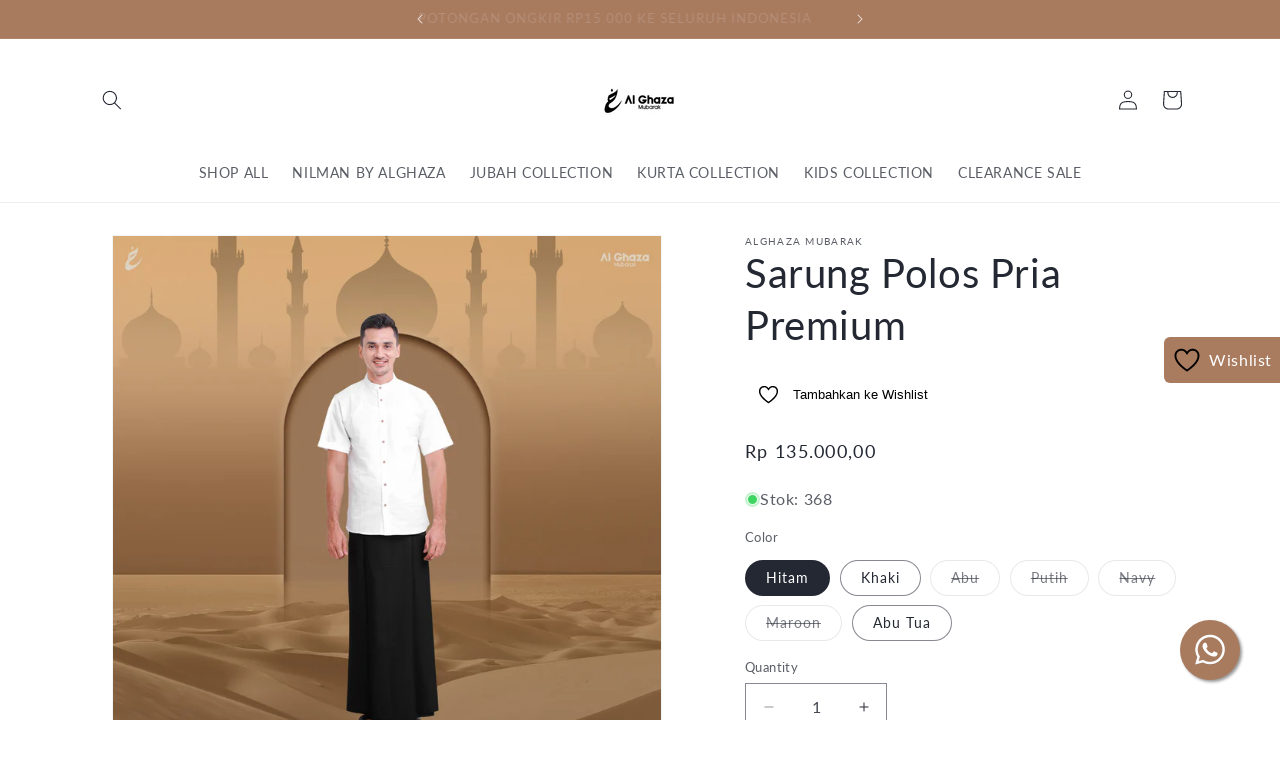

--- FILE ---
content_type: text/html; charset=utf-8
request_url: https://alghazamubarak.com/products/sarung-polos-pria-premium
body_size: 46588
content:
<!doctype html>
<html class="js" lang="en">
  <head>
    <meta charset="utf-8">
    <meta http-equiv="X-UA-Compatible" content="IE=edge">
    <meta name="viewport" content="width=device-width,initial-scale=1">
    <meta name="theme-color" content="">
    <link rel="canonical" href="https://alghazamubarak.com/products/sarung-polos-pria-premium"><link rel="icon" type="image/png" href="//alghazamubarak.com/cdn/shop/files/alghaza_mubarak_official_shop_c828b506-9af0-4d99-b238-f5ca08849786.png?crop=center&height=32&v=1720430946&width=32"><link rel="preconnect" href="https://fonts.shopifycdn.com" crossorigin><title>
      Sarung Polos Pria Premium
 &ndash; Alghaza Mubarak</title>

    
      <meta name="description" content="SARUNG POLOS PREMIUMPengen punya sarung yang ga pasaran ?Yang modelnya ga garis / kotak kaya umumnya dipasaran ?Insya Allah sarung polos premium dari ghaza ini jawabannya.Bahannya tebal, jatuh, tidak menerawang tapi mudah dibentuk. Bahannya juga adem, lembut dan ga mudah kusut.Detail Produk:Material : ALGHAZA PREMIUM (">
    

    

<meta property="og:site_name" content="Alghaza Mubarak">
<meta property="og:url" content="https://alghazamubarak.com/products/sarung-polos-pria-premium">
<meta property="og:title" content="Sarung Polos Pria Premium">
<meta property="og:type" content="product">
<meta property="og:description" content="SARUNG POLOS PREMIUMPengen punya sarung yang ga pasaran ?Yang modelnya ga garis / kotak kaya umumnya dipasaran ?Insya Allah sarung polos premium dari ghaza ini jawabannya.Bahannya tebal, jatuh, tidak menerawang tapi mudah dibentuk. Bahannya juga adem, lembut dan ga mudah kusut.Detail Produk:Material : ALGHAZA PREMIUM ("><meta property="og:image" content="http://alghazamubarak.com/cdn/shop/files/gamis_umroh_pria_alghaza_mubarak_sarung_polos_e48dd05f-b3e8-4c56-bdab-ac8cfeb84f78.jpg?v=1760529563">
  <meta property="og:image:secure_url" content="https://alghazamubarak.com/cdn/shop/files/gamis_umroh_pria_alghaza_mubarak_sarung_polos_e48dd05f-b3e8-4c56-bdab-ac8cfeb84f78.jpg?v=1760529563">
  <meta property="og:image:width" content="1500">
  <meta property="og:image:height" content="1500"><meta property="og:price:amount" content="105.000,00">
  <meta property="og:price:currency" content="IDR"><meta name="twitter:card" content="summary_large_image">
<meta name="twitter:title" content="Sarung Polos Pria Premium">
<meta name="twitter:description" content="SARUNG POLOS PREMIUMPengen punya sarung yang ga pasaran ?Yang modelnya ga garis / kotak kaya umumnya dipasaran ?Insya Allah sarung polos premium dari ghaza ini jawabannya.Bahannya tebal, jatuh, tidak menerawang tapi mudah dibentuk. Bahannya juga adem, lembut dan ga mudah kusut.Detail Produk:Material : ALGHAZA PREMIUM (">


    <script src="//alghazamubarak.com/cdn/shop/t/7/assets/constants.js?v=132983761750457495441720603877" defer="defer"></script>
    <script src="//alghazamubarak.com/cdn/shop/t/7/assets/pubsub.js?v=158357773527763999511720603877" defer="defer"></script>
    <script src="//alghazamubarak.com/cdn/shop/t/7/assets/global.js?v=88558128918567037191720603877" defer="defer"></script><script src="//alghazamubarak.com/cdn/shop/t/7/assets/animations.js?v=88693664871331136111720603877" defer="defer"></script><script>window.performance && window.performance.mark && window.performance.mark('shopify.content_for_header.start');</script><meta name="facebook-domain-verification" content="r2zpbn2wfpujkcolvqkq992pg8aqgu">
<meta id="shopify-digital-wallet" name="shopify-digital-wallet" content="/58569916547/digital_wallets/dialog">
<link rel="alternate" type="application/json+oembed" href="https://alghazamubarak.com/products/sarung-polos-pria-premium.oembed">
<script async="async" src="/checkouts/internal/preloads.js?locale=en-ID"></script>
<script id="shopify-features" type="application/json">{"accessToken":"55069e79332590cca7205bc28754bda7","betas":["rich-media-storefront-analytics"],"domain":"alghazamubarak.com","predictiveSearch":true,"shopId":58569916547,"locale":"en"}</script>
<script>var Shopify = Shopify || {};
Shopify.shop = "8d1563-bc.myshopify.com";
Shopify.locale = "en";
Shopify.currency = {"active":"IDR","rate":"1.0"};
Shopify.country = "ID";
Shopify.theme = {"name":"Alghaza Fix Theme Whatsapp Wishlist Indo CO","id":140494864515,"schema_name":"Dawn","schema_version":"15.0.0","theme_store_id":887,"role":"main"};
Shopify.theme.handle = "null";
Shopify.theme.style = {"id":null,"handle":null};
Shopify.cdnHost = "alghazamubarak.com/cdn";
Shopify.routes = Shopify.routes || {};
Shopify.routes.root = "/";</script>
<script type="module">!function(o){(o.Shopify=o.Shopify||{}).modules=!0}(window);</script>
<script>!function(o){function n(){var o=[];function n(){o.push(Array.prototype.slice.apply(arguments))}return n.q=o,n}var t=o.Shopify=o.Shopify||{};t.loadFeatures=n(),t.autoloadFeatures=n()}(window);</script>
<script id="shop-js-analytics" type="application/json">{"pageType":"product"}</script>
<script defer="defer" async type="module" src="//alghazamubarak.com/cdn/shopifycloud/shop-js/modules/v2/client.init-shop-cart-sync_BN7fPSNr.en.esm.js"></script>
<script defer="defer" async type="module" src="//alghazamubarak.com/cdn/shopifycloud/shop-js/modules/v2/chunk.common_Cbph3Kss.esm.js"></script>
<script defer="defer" async type="module" src="//alghazamubarak.com/cdn/shopifycloud/shop-js/modules/v2/chunk.modal_DKumMAJ1.esm.js"></script>
<script type="module">
  await import("//alghazamubarak.com/cdn/shopifycloud/shop-js/modules/v2/client.init-shop-cart-sync_BN7fPSNr.en.esm.js");
await import("//alghazamubarak.com/cdn/shopifycloud/shop-js/modules/v2/chunk.common_Cbph3Kss.esm.js");
await import("//alghazamubarak.com/cdn/shopifycloud/shop-js/modules/v2/chunk.modal_DKumMAJ1.esm.js");

  window.Shopify.SignInWithShop?.initShopCartSync?.({"fedCMEnabled":true,"windoidEnabled":true});

</script>
<script id="__st">var __st={"a":58569916547,"offset":25200,"reqid":"69be6760-c523-402b-8811-72c515be0d92-1769913894","pageurl":"alghazamubarak.com\/products\/sarung-polos-pria-premium","u":"769b493fafa8","p":"product","rtyp":"product","rid":8080275243139};</script>
<script>window.ShopifyPaypalV4VisibilityTracking = true;</script>
<script id="captcha-bootstrap">!function(){'use strict';const t='contact',e='account',n='new_comment',o=[[t,t],['blogs',n],['comments',n],[t,'customer']],c=[[e,'customer_login'],[e,'guest_login'],[e,'recover_customer_password'],[e,'create_customer']],r=t=>t.map((([t,e])=>`form[action*='/${t}']:not([data-nocaptcha='true']) input[name='form_type'][value='${e}']`)).join(','),a=t=>()=>t?[...document.querySelectorAll(t)].map((t=>t.form)):[];function s(){const t=[...o],e=r(t);return a(e)}const i='password',u='form_key',d=['recaptcha-v3-token','g-recaptcha-response','h-captcha-response',i],f=()=>{try{return window.sessionStorage}catch{return}},m='__shopify_v',_=t=>t.elements[u];function p(t,e,n=!1){try{const o=window.sessionStorage,c=JSON.parse(o.getItem(e)),{data:r}=function(t){const{data:e,action:n}=t;return t[m]||n?{data:e,action:n}:{data:t,action:n}}(c);for(const[e,n]of Object.entries(r))t.elements[e]&&(t.elements[e].value=n);n&&o.removeItem(e)}catch(o){console.error('form repopulation failed',{error:o})}}const l='form_type',E='cptcha';function T(t){t.dataset[E]=!0}const w=window,h=w.document,L='Shopify',v='ce_forms',y='captcha';let A=!1;((t,e)=>{const n=(g='f06e6c50-85a8-45c8-87d0-21a2b65856fe',I='https://cdn.shopify.com/shopifycloud/storefront-forms-hcaptcha/ce_storefront_forms_captcha_hcaptcha.v1.5.2.iife.js',D={infoText:'Protected by hCaptcha',privacyText:'Privacy',termsText:'Terms'},(t,e,n)=>{const o=w[L][v],c=o.bindForm;if(c)return c(t,g,e,D).then(n);var r;o.q.push([[t,g,e,D],n]),r=I,A||(h.body.append(Object.assign(h.createElement('script'),{id:'captcha-provider',async:!0,src:r})),A=!0)});var g,I,D;w[L]=w[L]||{},w[L][v]=w[L][v]||{},w[L][v].q=[],w[L][y]=w[L][y]||{},w[L][y].protect=function(t,e){n(t,void 0,e),T(t)},Object.freeze(w[L][y]),function(t,e,n,w,h,L){const[v,y,A,g]=function(t,e,n){const i=e?o:[],u=t?c:[],d=[...i,...u],f=r(d),m=r(i),_=r(d.filter((([t,e])=>n.includes(e))));return[a(f),a(m),a(_),s()]}(w,h,L),I=t=>{const e=t.target;return e instanceof HTMLFormElement?e:e&&e.form},D=t=>v().includes(t);t.addEventListener('submit',(t=>{const e=I(t);if(!e)return;const n=D(e)&&!e.dataset.hcaptchaBound&&!e.dataset.recaptchaBound,o=_(e),c=g().includes(e)&&(!o||!o.value);(n||c)&&t.preventDefault(),c&&!n&&(function(t){try{if(!f())return;!function(t){const e=f();if(!e)return;const n=_(t);if(!n)return;const o=n.value;o&&e.removeItem(o)}(t);const e=Array.from(Array(32),(()=>Math.random().toString(36)[2])).join('');!function(t,e){_(t)||t.append(Object.assign(document.createElement('input'),{type:'hidden',name:u})),t.elements[u].value=e}(t,e),function(t,e){const n=f();if(!n)return;const o=[...t.querySelectorAll(`input[type='${i}']`)].map((({name:t})=>t)),c=[...d,...o],r={};for(const[a,s]of new FormData(t).entries())c.includes(a)||(r[a]=s);n.setItem(e,JSON.stringify({[m]:1,action:t.action,data:r}))}(t,e)}catch(e){console.error('failed to persist form',e)}}(e),e.submit())}));const S=(t,e)=>{t&&!t.dataset[E]&&(n(t,e.some((e=>e===t))),T(t))};for(const o of['focusin','change'])t.addEventListener(o,(t=>{const e=I(t);D(e)&&S(e,y())}));const B=e.get('form_key'),M=e.get(l),P=B&&M;t.addEventListener('DOMContentLoaded',(()=>{const t=y();if(P)for(const e of t)e.elements[l].value===M&&p(e,B);[...new Set([...A(),...v().filter((t=>'true'===t.dataset.shopifyCaptcha))])].forEach((e=>S(e,t)))}))}(h,new URLSearchParams(w.location.search),n,t,e,['guest_login'])})(!0,!0)}();</script>
<script integrity="sha256-4kQ18oKyAcykRKYeNunJcIwy7WH5gtpwJnB7kiuLZ1E=" data-source-attribution="shopify.loadfeatures" defer="defer" src="//alghazamubarak.com/cdn/shopifycloud/storefront/assets/storefront/load_feature-a0a9edcb.js" crossorigin="anonymous"></script>
<script data-source-attribution="shopify.dynamic_checkout.dynamic.init">var Shopify=Shopify||{};Shopify.PaymentButton=Shopify.PaymentButton||{isStorefrontPortableWallets:!0,init:function(){window.Shopify.PaymentButton.init=function(){};var t=document.createElement("script");t.src="https://alghazamubarak.com/cdn/shopifycloud/portable-wallets/latest/portable-wallets.en.js",t.type="module",document.head.appendChild(t)}};
</script>
<script data-source-attribution="shopify.dynamic_checkout.buyer_consent">
  function portableWalletsHideBuyerConsent(e){var t=document.getElementById("shopify-buyer-consent"),n=document.getElementById("shopify-subscription-policy-button");t&&n&&(t.classList.add("hidden"),t.setAttribute("aria-hidden","true"),n.removeEventListener("click",e))}function portableWalletsShowBuyerConsent(e){var t=document.getElementById("shopify-buyer-consent"),n=document.getElementById("shopify-subscription-policy-button");t&&n&&(t.classList.remove("hidden"),t.removeAttribute("aria-hidden"),n.addEventListener("click",e))}window.Shopify?.PaymentButton&&(window.Shopify.PaymentButton.hideBuyerConsent=portableWalletsHideBuyerConsent,window.Shopify.PaymentButton.showBuyerConsent=portableWalletsShowBuyerConsent);
</script>
<script>
  function portableWalletsCleanup(e){e&&e.src&&console.error("Failed to load portable wallets script "+e.src);var t=document.querySelectorAll("shopify-accelerated-checkout .shopify-payment-button__skeleton, shopify-accelerated-checkout-cart .wallet-cart-button__skeleton"),e=document.getElementById("shopify-buyer-consent");for(let e=0;e<t.length;e++)t[e].remove();e&&e.remove()}function portableWalletsNotLoadedAsModule(e){e instanceof ErrorEvent&&"string"==typeof e.message&&e.message.includes("import.meta")&&"string"==typeof e.filename&&e.filename.includes("portable-wallets")&&(window.removeEventListener("error",portableWalletsNotLoadedAsModule),window.Shopify.PaymentButton.failedToLoad=e,"loading"===document.readyState?document.addEventListener("DOMContentLoaded",window.Shopify.PaymentButton.init):window.Shopify.PaymentButton.init())}window.addEventListener("error",portableWalletsNotLoadedAsModule);
</script>

<script type="module" src="https://alghazamubarak.com/cdn/shopifycloud/portable-wallets/latest/portable-wallets.en.js" onError="portableWalletsCleanup(this)" crossorigin="anonymous"></script>
<script nomodule>
  document.addEventListener("DOMContentLoaded", portableWalletsCleanup);
</script>

<link id="shopify-accelerated-checkout-styles" rel="stylesheet" media="screen" href="https://alghazamubarak.com/cdn/shopifycloud/portable-wallets/latest/accelerated-checkout-backwards-compat.css" crossorigin="anonymous">
<style id="shopify-accelerated-checkout-cart">
        #shopify-buyer-consent {
  margin-top: 1em;
  display: inline-block;
  width: 100%;
}

#shopify-buyer-consent.hidden {
  display: none;
}

#shopify-subscription-policy-button {
  background: none;
  border: none;
  padding: 0;
  text-decoration: underline;
  font-size: inherit;
  cursor: pointer;
}

#shopify-subscription-policy-button::before {
  box-shadow: none;
}

      </style>
<script id="sections-script" data-sections="header" defer="defer" src="//alghazamubarak.com/cdn/shop/t/7/compiled_assets/scripts.js?v=649"></script>
<script>window.performance && window.performance.mark && window.performance.mark('shopify.content_for_header.end');</script>


    <style data-shopify>
      @font-face {
  font-family: Lato;
  font-weight: 400;
  font-style: normal;
  font-display: swap;
  src: url("//alghazamubarak.com/cdn/fonts/lato/lato_n4.c3b93d431f0091c8be23185e15c9d1fee1e971c5.woff2") format("woff2"),
       url("//alghazamubarak.com/cdn/fonts/lato/lato_n4.d5c00c781efb195594fd2fd4ad04f7882949e327.woff") format("woff");
}

      @font-face {
  font-family: Lato;
  font-weight: 700;
  font-style: normal;
  font-display: swap;
  src: url("//alghazamubarak.com/cdn/fonts/lato/lato_n7.900f219bc7337bc57a7a2151983f0a4a4d9d5dcf.woff2") format("woff2"),
       url("//alghazamubarak.com/cdn/fonts/lato/lato_n7.a55c60751adcc35be7c4f8a0313f9698598612ee.woff") format("woff");
}

      @font-face {
  font-family: Lato;
  font-weight: 400;
  font-style: italic;
  font-display: swap;
  src: url("//alghazamubarak.com/cdn/fonts/lato/lato_i4.09c847adc47c2fefc3368f2e241a3712168bc4b6.woff2") format("woff2"),
       url("//alghazamubarak.com/cdn/fonts/lato/lato_i4.3c7d9eb6c1b0a2bf62d892c3ee4582b016d0f30c.woff") format("woff");
}

      @font-face {
  font-family: Lato;
  font-weight: 700;
  font-style: italic;
  font-display: swap;
  src: url("//alghazamubarak.com/cdn/fonts/lato/lato_i7.16ba75868b37083a879b8dd9f2be44e067dfbf92.woff2") format("woff2"),
       url("//alghazamubarak.com/cdn/fonts/lato/lato_i7.4c07c2b3b7e64ab516aa2f2081d2bb0366b9dce8.woff") format("woff");
}

      @font-face {
  font-family: Lato;
  font-weight: 400;
  font-style: normal;
  font-display: swap;
  src: url("//alghazamubarak.com/cdn/fonts/lato/lato_n4.c3b93d431f0091c8be23185e15c9d1fee1e971c5.woff2") format("woff2"),
       url("//alghazamubarak.com/cdn/fonts/lato/lato_n4.d5c00c781efb195594fd2fd4ad04f7882949e327.woff") format("woff");
}


      
        :root,
        .color-scheme-1 {
          --color-background: 255,255,255;
        
          --gradient-background: #ffffff;
        

        

        --color-foreground: 36,40,51;
        --color-background-contrast: 191,191,191;
        --color-shadow: 168,123,95;
        --color-button: 168,123,95;
        --color-button-text: 255,255,255;
        --color-secondary-button: 255,255,255;
        --color-secondary-button-text: 168,123,95;
        --color-link: 168,123,95;
        --color-badge-foreground: 36,40,51;
        --color-badge-background: 255,255,255;
        --color-badge-border: 36,40,51;
        --payment-terms-background-color: rgb(255 255 255);
      }
      
        
        .color-scheme-2 {
          --color-background: 243,243,243;
        
          --gradient-background: #f3f3f3;
        

        

        --color-foreground: 18,18,18;
        --color-background-contrast: 179,179,179;
        --color-shadow: 18,18,18;
        --color-button: 18,18,18;
        --color-button-text: 243,243,243;
        --color-secondary-button: 243,243,243;
        --color-secondary-button-text: 18,18,18;
        --color-link: 18,18,18;
        --color-badge-foreground: 18,18,18;
        --color-badge-background: 243,243,243;
        --color-badge-border: 18,18,18;
        --payment-terms-background-color: rgb(243 243 243);
      }
      
        
        .color-scheme-3 {
          --color-background: 36,40,51;
        
          --gradient-background: #242833;
        

        

        --color-foreground: 255,255,255;
        --color-background-contrast: 47,52,66;
        --color-shadow: 18,18,18;
        --color-button: 255,255,255;
        --color-button-text: 0,0,0;
        --color-secondary-button: 36,40,51;
        --color-secondary-button-text: 255,255,255;
        --color-link: 255,255,255;
        --color-badge-foreground: 255,255,255;
        --color-badge-background: 36,40,51;
        --color-badge-border: 255,255,255;
        --payment-terms-background-color: rgb(36 40 51);
      }
      
        
        .color-scheme-4 {
          --color-background: 18,18,18;
        
          --gradient-background: #121212;
        

        

        --color-foreground: 255,255,255;
        --color-background-contrast: 146,146,146;
        --color-shadow: 18,18,18;
        --color-button: 255,255,255;
        --color-button-text: 18,18,18;
        --color-secondary-button: 18,18,18;
        --color-secondary-button-text: 255,255,255;
        --color-link: 255,255,255;
        --color-badge-foreground: 255,255,255;
        --color-badge-background: 18,18,18;
        --color-badge-border: 255,255,255;
        --payment-terms-background-color: rgb(18 18 18);
      }
      
        
        .color-scheme-5 {
          --color-background: 51,79,180;
        
          --gradient-background: #334fb4;
        

        

        --color-foreground: 255,255,255;
        --color-background-contrast: 23,35,81;
        --color-shadow: 18,18,18;
        --color-button: 255,255,255;
        --color-button-text: 51,79,180;
        --color-secondary-button: 51,79,180;
        --color-secondary-button-text: 255,255,255;
        --color-link: 255,255,255;
        --color-badge-foreground: 255,255,255;
        --color-badge-background: 51,79,180;
        --color-badge-border: 255,255,255;
        --payment-terms-background-color: rgb(51 79 180);
      }
      
        
        .color-scheme-405662c4-8cb9-4d24-81c4-d9edb8faf88c {
          --color-background: 168,123,95;
        
          --gradient-background: #a87b5f;
        

        

        --color-foreground: 255,255,255;
        --color-background-contrast: 88,63,48;
        --color-shadow: 234,188,160;
        --color-button: 168,123,95;
        --color-button-text: 255,255,255;
        --color-secondary-button: 168,123,95;
        --color-secondary-button-text: 255,255,255;
        --color-link: 255,255,255;
        --color-badge-foreground: 255,255,255;
        --color-badge-background: 168,123,95;
        --color-badge-border: 255,255,255;
        --payment-terms-background-color: rgb(168 123 95);
      }
      
        
        .color-scheme-6588c0ea-2bcc-4978-843a-b683e56db719 {
          --color-background: 255,255,255;
        
          --gradient-background: #ffffff;
        

        

        --color-foreground: 36,40,51;
        --color-background-contrast: 191,191,191;
        --color-shadow: 121,89,70;
        --color-button: 121,89,70;
        --color-button-text: 255,255,255;
        --color-secondary-button: 255,255,255;
        --color-secondary-button-text: 121,89,70;
        --color-link: 121,89,70;
        --color-badge-foreground: 36,40,51;
        --color-badge-background: 255,255,255;
        --color-badge-border: 36,40,51;
        --payment-terms-background-color: rgb(255 255 255);
      }
      

      body, .color-scheme-1, .color-scheme-2, .color-scheme-3, .color-scheme-4, .color-scheme-5, .color-scheme-405662c4-8cb9-4d24-81c4-d9edb8faf88c, .color-scheme-6588c0ea-2bcc-4978-843a-b683e56db719 {
        color: rgba(var(--color-foreground), 0.75);
        background-color: rgb(var(--color-background));
      }

      :root {
        --font-body-family: Lato, sans-serif;
        --font-body-style: normal;
        --font-body-weight: 400;
        --font-body-weight-bold: 700;

        --font-heading-family: Lato, sans-serif;
        --font-heading-style: normal;
        --font-heading-weight: 400;

        --font-body-scale: 1.0;
        --font-heading-scale: 1.0;

        --media-padding: px;
        --media-border-opacity: 0.05;
        --media-border-width: 1px;
        --media-radius: 0px;
        --media-shadow-opacity: 0.0;
        --media-shadow-horizontal-offset: 0px;
        --media-shadow-vertical-offset: 2px;
        --media-shadow-blur-radius: 5px;
        --media-shadow-visible: 0;

        --page-width: 120rem;
        --page-width-margin: 0rem;

        --product-card-image-padding: 0.0rem;
        --product-card-corner-radius: 0.0rem;
        --product-card-text-alignment: left;
        --product-card-border-width: 0.0rem;
        --product-card-border-opacity: 0.1;
        --product-card-shadow-opacity: 0.0;
        --product-card-shadow-visible: 0;
        --product-card-shadow-horizontal-offset: 0.0rem;
        --product-card-shadow-vertical-offset: 0.4rem;
        --product-card-shadow-blur-radius: 0.5rem;

        --collection-card-image-padding: 0.0rem;
        --collection-card-corner-radius: 0.0rem;
        --collection-card-text-alignment: left;
        --collection-card-border-width: 0.0rem;
        --collection-card-border-opacity: 0.1;
        --collection-card-shadow-opacity: 0.0;
        --collection-card-shadow-visible: 0;
        --collection-card-shadow-horizontal-offset: 0.0rem;
        --collection-card-shadow-vertical-offset: 0.4rem;
        --collection-card-shadow-blur-radius: 0.5rem;

        --blog-card-image-padding: 0.0rem;
        --blog-card-corner-radius: 0.0rem;
        --blog-card-text-alignment: left;
        --blog-card-border-width: 0.0rem;
        --blog-card-border-opacity: 0.1;
        --blog-card-shadow-opacity: 0.0;
        --blog-card-shadow-visible: 0;
        --blog-card-shadow-horizontal-offset: 0.0rem;
        --blog-card-shadow-vertical-offset: 0.4rem;
        --blog-card-shadow-blur-radius: 0.5rem;

        --badge-corner-radius: 4.0rem;

        --popup-border-width: 1px;
        --popup-border-opacity: 0.1;
        --popup-corner-radius: 0px;
        --popup-shadow-opacity: 0.05;
        --popup-shadow-horizontal-offset: 0px;
        --popup-shadow-vertical-offset: 4px;
        --popup-shadow-blur-radius: 5px;

        --drawer-border-width: 1px;
        --drawer-border-opacity: 0.1;
        --drawer-shadow-opacity: 0.0;
        --drawer-shadow-horizontal-offset: 0px;
        --drawer-shadow-vertical-offset: 4px;
        --drawer-shadow-blur-radius: 5px;

        --spacing-sections-desktop: 0px;
        --spacing-sections-mobile: 0px;

        --grid-desktop-vertical-spacing: 24px;
        --grid-desktop-horizontal-spacing: 24px;
        --grid-mobile-vertical-spacing: 12px;
        --grid-mobile-horizontal-spacing: 12px;

        --text-boxes-border-opacity: 0.1;
        --text-boxes-border-width: 0px;
        --text-boxes-radius: 0px;
        --text-boxes-shadow-opacity: 0.0;
        --text-boxes-shadow-visible: 0;
        --text-boxes-shadow-horizontal-offset: 0px;
        --text-boxes-shadow-vertical-offset: 4px;
        --text-boxes-shadow-blur-radius: 5px;

        --buttons-radius: 0px;
        --buttons-radius-outset: 0px;
        --buttons-border-width: 0px;
        --buttons-border-opacity: 1.0;
        --buttons-shadow-opacity: 0.0;
        --buttons-shadow-visible: 0;
        --buttons-shadow-horizontal-offset: 0px;
        --buttons-shadow-vertical-offset: 4px;
        --buttons-shadow-blur-radius: 5px;
        --buttons-border-offset: 0px;

        --inputs-radius: 0px;
        --inputs-border-width: 1px;
        --inputs-border-opacity: 0.55;
        --inputs-shadow-opacity: 0.0;
        --inputs-shadow-horizontal-offset: 0px;
        --inputs-margin-offset: 0px;
        --inputs-shadow-vertical-offset: 4px;
        --inputs-shadow-blur-radius: 5px;
        --inputs-radius-outset: 0px;

        --variant-pills-radius: 40px;
        --variant-pills-border-width: 1px;
        --variant-pills-border-opacity: 0.55;
        --variant-pills-shadow-opacity: 0.0;
        --variant-pills-shadow-horizontal-offset: 0px;
        --variant-pills-shadow-vertical-offset: 4px;
        --variant-pills-shadow-blur-radius: 5px;
      }

      *,
      *::before,
      *::after {
        box-sizing: inherit;
      }

      html {
        box-sizing: border-box;
        font-size: calc(var(--font-body-scale) * 62.5%);
        height: 100%;
      }

      body {
        display: grid;
        grid-template-rows: auto auto 1fr auto;
        grid-template-columns: 100%;
        min-height: 100%;
        margin: 0;
        font-size: 1.5rem;
        letter-spacing: 0.06rem;
        line-height: calc(1 + 0.8 / var(--font-body-scale));
        font-family: var(--font-body-family);
        font-style: var(--font-body-style);
        font-weight: var(--font-body-weight);
      }

      @media screen and (min-width: 750px) {
        body {
          font-size: 1.6rem;
        }
      }
        .wishlist_button{
              background: none;
              border: none;
              display: flex;
              align-items: center;
            }

            .wishlist_button svg{
              border-radius: 50%;
              margin: 10px 0;
                display: flex;
                align-items: center;
                justify-content: center;
                cursor: pointer;
              border: 1px solid #fff;
              padding: 5px;
            }

            .heart-filled path{
              fill: red;
            }


                              .button-floating{
                                position: fixed;
                                transform: translateY(-50%);
                                z-index: 1;
                                padding: 8px;
                                display: inline-flex;
                                align-items: center;
                                text-decoration: none;
                                color: #fff;
                                background-color: #A97b5f;
                                border-radius: 6px 0 0 6px;
                                transition: all .5s ease;
                              }

                        .button-floating:hover{
                          background-color: #dcc6a7;
                        }

                  .button-floating:hover svg, .button-floating:hover .wishlist_text{
                    fill: #fff;
                    color: #fff;
                  }

                        .wishlist_text{
                          margin-left: 7px !important;;
                          margin: 0px;
                          text-decoration: none;
                        }

      


      
       .button-floating{
        top: 50%;
         transform: translateY(-50%);
         right: 0px;
         width: fit-content;
         border-radius: 6px 0 0 6px;
        z-index: 11;
       }
      
    </style>

    <link href="//alghazamubarak.com/cdn/shop/t/7/assets/base.css?v=144968985024194912401720603877" rel="stylesheet" type="text/css" media="all" />

      <link rel="preload" as="font" href="//alghazamubarak.com/cdn/fonts/lato/lato_n4.c3b93d431f0091c8be23185e15c9d1fee1e971c5.woff2" type="font/woff2" crossorigin>
      

      <link rel="preload" as="font" href="//alghazamubarak.com/cdn/fonts/lato/lato_n4.c3b93d431f0091c8be23185e15c9d1fee1e971c5.woff2" type="font/woff2" crossorigin>
      
<link
        rel="stylesheet"
        href="//alghazamubarak.com/cdn/shop/t/7/assets/component-predictive-search.css?v=118923337488134913561720603877"
        media="print"
        onload="this.media='all'"
      ><script>
      if (Shopify.designMode) {
        document.documentElement.classList.add('shopify-design-mode');
      }
    </script>
    <style>
.shopify-payment-button .shopify-payment-button__button--unbranded {
    position: relative;
}
.shopify-payment-button .shopify-payment-button__button--unbranded:after {
    content: "Beli Sekarang";
    background: inherit;
    font-size: inherit;
    color: inherit;
    height: 100%;
    width: 100%;
    display: flex;
    justify-content: center;
    align-items: center;
    position: absolute;
    top: 0;
    left: 0;
}
</style>
  <!-- BEGIN app block: shopify://apps/pumper-bundles/blocks/app-embed/0856870d-2aca-4b1e-a662-cf1797f61270 --><meta name="format-detection" content="telephone=no">

  

  

  
  



<!-- END app block --><link href="https://monorail-edge.shopifysvc.com" rel="dns-prefetch">
<script>(function(){if ("sendBeacon" in navigator && "performance" in window) {try {var session_token_from_headers = performance.getEntriesByType('navigation')[0].serverTiming.find(x => x.name == '_s').description;} catch {var session_token_from_headers = undefined;}var session_cookie_matches = document.cookie.match(/_shopify_s=([^;]*)/);var session_token_from_cookie = session_cookie_matches && session_cookie_matches.length === 2 ? session_cookie_matches[1] : "";var session_token = session_token_from_headers || session_token_from_cookie || "";function handle_abandonment_event(e) {var entries = performance.getEntries().filter(function(entry) {return /monorail-edge.shopifysvc.com/.test(entry.name);});if (!window.abandonment_tracked && entries.length === 0) {window.abandonment_tracked = true;var currentMs = Date.now();var navigation_start = performance.timing.navigationStart;var payload = {shop_id: 58569916547,url: window.location.href,navigation_start,duration: currentMs - navigation_start,session_token,page_type: "product"};window.navigator.sendBeacon("https://monorail-edge.shopifysvc.com/v1/produce", JSON.stringify({schema_id: "online_store_buyer_site_abandonment/1.1",payload: payload,metadata: {event_created_at_ms: currentMs,event_sent_at_ms: currentMs}}));}}window.addEventListener('pagehide', handle_abandonment_event);}}());</script>
<script id="web-pixels-manager-setup">(function e(e,d,r,n,o){if(void 0===o&&(o={}),!Boolean(null===(a=null===(i=window.Shopify)||void 0===i?void 0:i.analytics)||void 0===a?void 0:a.replayQueue)){var i,a;window.Shopify=window.Shopify||{};var t=window.Shopify;t.analytics=t.analytics||{};var s=t.analytics;s.replayQueue=[],s.publish=function(e,d,r){return s.replayQueue.push([e,d,r]),!0};try{self.performance.mark("wpm:start")}catch(e){}var l=function(){var e={modern:/Edge?\/(1{2}[4-9]|1[2-9]\d|[2-9]\d{2}|\d{4,})\.\d+(\.\d+|)|Firefox\/(1{2}[4-9]|1[2-9]\d|[2-9]\d{2}|\d{4,})\.\d+(\.\d+|)|Chrom(ium|e)\/(9{2}|\d{3,})\.\d+(\.\d+|)|(Maci|X1{2}).+ Version\/(15\.\d+|(1[6-9]|[2-9]\d|\d{3,})\.\d+)([,.]\d+|)( \(\w+\)|)( Mobile\/\w+|) Safari\/|Chrome.+OPR\/(9{2}|\d{3,})\.\d+\.\d+|(CPU[ +]OS|iPhone[ +]OS|CPU[ +]iPhone|CPU IPhone OS|CPU iPad OS)[ +]+(15[._]\d+|(1[6-9]|[2-9]\d|\d{3,})[._]\d+)([._]\d+|)|Android:?[ /-](13[3-9]|1[4-9]\d|[2-9]\d{2}|\d{4,})(\.\d+|)(\.\d+|)|Android.+Firefox\/(13[5-9]|1[4-9]\d|[2-9]\d{2}|\d{4,})\.\d+(\.\d+|)|Android.+Chrom(ium|e)\/(13[3-9]|1[4-9]\d|[2-9]\d{2}|\d{4,})\.\d+(\.\d+|)|SamsungBrowser\/([2-9]\d|\d{3,})\.\d+/,legacy:/Edge?\/(1[6-9]|[2-9]\d|\d{3,})\.\d+(\.\d+|)|Firefox\/(5[4-9]|[6-9]\d|\d{3,})\.\d+(\.\d+|)|Chrom(ium|e)\/(5[1-9]|[6-9]\d|\d{3,})\.\d+(\.\d+|)([\d.]+$|.*Safari\/(?![\d.]+ Edge\/[\d.]+$))|(Maci|X1{2}).+ Version\/(10\.\d+|(1[1-9]|[2-9]\d|\d{3,})\.\d+)([,.]\d+|)( \(\w+\)|)( Mobile\/\w+|) Safari\/|Chrome.+OPR\/(3[89]|[4-9]\d|\d{3,})\.\d+\.\d+|(CPU[ +]OS|iPhone[ +]OS|CPU[ +]iPhone|CPU IPhone OS|CPU iPad OS)[ +]+(10[._]\d+|(1[1-9]|[2-9]\d|\d{3,})[._]\d+)([._]\d+|)|Android:?[ /-](13[3-9]|1[4-9]\d|[2-9]\d{2}|\d{4,})(\.\d+|)(\.\d+|)|Mobile Safari.+OPR\/([89]\d|\d{3,})\.\d+\.\d+|Android.+Firefox\/(13[5-9]|1[4-9]\d|[2-9]\d{2}|\d{4,})\.\d+(\.\d+|)|Android.+Chrom(ium|e)\/(13[3-9]|1[4-9]\d|[2-9]\d{2}|\d{4,})\.\d+(\.\d+|)|Android.+(UC? ?Browser|UCWEB|U3)[ /]?(15\.([5-9]|\d{2,})|(1[6-9]|[2-9]\d|\d{3,})\.\d+)\.\d+|SamsungBrowser\/(5\.\d+|([6-9]|\d{2,})\.\d+)|Android.+MQ{2}Browser\/(14(\.(9|\d{2,})|)|(1[5-9]|[2-9]\d|\d{3,})(\.\d+|))(\.\d+|)|K[Aa][Ii]OS\/(3\.\d+|([4-9]|\d{2,})\.\d+)(\.\d+|)/},d=e.modern,r=e.legacy,n=navigator.userAgent;return n.match(d)?"modern":n.match(r)?"legacy":"unknown"}(),u="modern"===l?"modern":"legacy",c=(null!=n?n:{modern:"",legacy:""})[u],f=function(e){return[e.baseUrl,"/wpm","/b",e.hashVersion,"modern"===e.buildTarget?"m":"l",".js"].join("")}({baseUrl:d,hashVersion:r,buildTarget:u}),m=function(e){var d=e.version,r=e.bundleTarget,n=e.surface,o=e.pageUrl,i=e.monorailEndpoint;return{emit:function(e){var a=e.status,t=e.errorMsg,s=(new Date).getTime(),l=JSON.stringify({metadata:{event_sent_at_ms:s},events:[{schema_id:"web_pixels_manager_load/3.1",payload:{version:d,bundle_target:r,page_url:o,status:a,surface:n,error_msg:t},metadata:{event_created_at_ms:s}}]});if(!i)return console&&console.warn&&console.warn("[Web Pixels Manager] No Monorail endpoint provided, skipping logging."),!1;try{return self.navigator.sendBeacon.bind(self.navigator)(i,l)}catch(e){}var u=new XMLHttpRequest;try{return u.open("POST",i,!0),u.setRequestHeader("Content-Type","text/plain"),u.send(l),!0}catch(e){return console&&console.warn&&console.warn("[Web Pixels Manager] Got an unhandled error while logging to Monorail."),!1}}}}({version:r,bundleTarget:l,surface:e.surface,pageUrl:self.location.href,monorailEndpoint:e.monorailEndpoint});try{o.browserTarget=l,function(e){var d=e.src,r=e.async,n=void 0===r||r,o=e.onload,i=e.onerror,a=e.sri,t=e.scriptDataAttributes,s=void 0===t?{}:t,l=document.createElement("script"),u=document.querySelector("head"),c=document.querySelector("body");if(l.async=n,l.src=d,a&&(l.integrity=a,l.crossOrigin="anonymous"),s)for(var f in s)if(Object.prototype.hasOwnProperty.call(s,f))try{l.dataset[f]=s[f]}catch(e){}if(o&&l.addEventListener("load",o),i&&l.addEventListener("error",i),u)u.appendChild(l);else{if(!c)throw new Error("Did not find a head or body element to append the script");c.appendChild(l)}}({src:f,async:!0,onload:function(){if(!function(){var e,d;return Boolean(null===(d=null===(e=window.Shopify)||void 0===e?void 0:e.analytics)||void 0===d?void 0:d.initialized)}()){var d=window.webPixelsManager.init(e)||void 0;if(d){var r=window.Shopify.analytics;r.replayQueue.forEach((function(e){var r=e[0],n=e[1],o=e[2];d.publishCustomEvent(r,n,o)})),r.replayQueue=[],r.publish=d.publishCustomEvent,r.visitor=d.visitor,r.initialized=!0}}},onerror:function(){return m.emit({status:"failed",errorMsg:"".concat(f," has failed to load")})},sri:function(e){var d=/^sha384-[A-Za-z0-9+/=]+$/;return"string"==typeof e&&d.test(e)}(c)?c:"",scriptDataAttributes:o}),m.emit({status:"loading"})}catch(e){m.emit({status:"failed",errorMsg:(null==e?void 0:e.message)||"Unknown error"})}}})({shopId: 58569916547,storefrontBaseUrl: "https://alghazamubarak.com",extensionsBaseUrl: "https://extensions.shopifycdn.com/cdn/shopifycloud/web-pixels-manager",monorailEndpoint: "https://monorail-edge.shopifysvc.com/unstable/produce_batch",surface: "storefront-renderer",enabledBetaFlags: ["2dca8a86"],webPixelsConfigList: [{"id":"824836227","configuration":"{\"webPixelName\":\"Judge.me\"}","eventPayloadVersion":"v1","runtimeContext":"STRICT","scriptVersion":"34ad157958823915625854214640f0bf","type":"APP","apiClientId":683015,"privacyPurposes":["ANALYTICS"],"dataSharingAdjustments":{"protectedCustomerApprovalScopes":["read_customer_email","read_customer_name","read_customer_personal_data","read_customer_phone"]}},{"id":"199426179","configuration":"{\"pixel_id\":\"746087885875954\",\"pixel_type\":\"facebook_pixel\",\"metaapp_system_user_token\":\"-\"}","eventPayloadVersion":"v1","runtimeContext":"OPEN","scriptVersion":"ca16bc87fe92b6042fbaa3acc2fbdaa6","type":"APP","apiClientId":2329312,"privacyPurposes":["ANALYTICS","MARKETING","SALE_OF_DATA"],"dataSharingAdjustments":{"protectedCustomerApprovalScopes":["read_customer_address","read_customer_email","read_customer_name","read_customer_personal_data","read_customer_phone"]}},{"id":"shopify-app-pixel","configuration":"{}","eventPayloadVersion":"v1","runtimeContext":"STRICT","scriptVersion":"0450","apiClientId":"shopify-pixel","type":"APP","privacyPurposes":["ANALYTICS","MARKETING"]},{"id":"shopify-custom-pixel","eventPayloadVersion":"v1","runtimeContext":"LAX","scriptVersion":"0450","apiClientId":"shopify-pixel","type":"CUSTOM","privacyPurposes":["ANALYTICS","MARKETING"]}],isMerchantRequest: false,initData: {"shop":{"name":"Alghaza Mubarak","paymentSettings":{"currencyCode":"IDR"},"myshopifyDomain":"8d1563-bc.myshopify.com","countryCode":"ID","storefrontUrl":"https:\/\/alghazamubarak.com"},"customer":null,"cart":null,"checkout":null,"productVariants":[{"price":{"amount":135000.0,"currencyCode":"IDR"},"product":{"title":"Sarung Polos Pria Premium","vendor":"Alghaza Mubarak","id":"8080275243139","untranslatedTitle":"Sarung Polos Pria Premium","url":"\/products\/sarung-polos-pria-premium","type":""},"id":"43771756019843","image":{"src":"\/\/alghazamubarak.com\/cdn\/shop\/files\/ginee_20250807161158551_3950834780.jpg?v=1760529563"},"sku":"SRGUhtmALL","title":"Hitam","untranslatedTitle":"Hitam"},{"price":{"amount":135000.0,"currencyCode":"IDR"},"product":{"title":"Sarung Polos Pria Premium","vendor":"Alghaza Mubarak","id":"8080275243139","untranslatedTitle":"Sarung Polos Pria Premium","url":"\/products\/sarung-polos-pria-premium","type":""},"id":"43771756052611","image":{"src":"\/\/alghazamubarak.com\/cdn\/shop\/files\/ginee_20250807161202994_7219738845.jpg?v=1760529563"},"sku":"SRGUkhkALL","title":"Khaki","untranslatedTitle":"Khaki"},{"price":{"amount":135000.0,"currencyCode":"IDR"},"product":{"title":"Sarung Polos Pria Premium","vendor":"Alghaza Mubarak","id":"8080275243139","untranslatedTitle":"Sarung Polos Pria Premium","url":"\/products\/sarung-polos-pria-premium","type":""},"id":"43771756085379","image":{"src":"\/\/alghazamubarak.com\/cdn\/shop\/files\/ginee_20250807161205943_7855596985.jpg?v=1760529563"},"sku":"SRGUabmALL","title":"Abu","untranslatedTitle":"Abu"},{"price":{"amount":135000.0,"currencyCode":"IDR"},"product":{"title":"Sarung Polos Pria Premium","vendor":"Alghaza Mubarak","id":"8080275243139","untranslatedTitle":"Sarung Polos Pria Premium","url":"\/products\/sarung-polos-pria-premium","type":""},"id":"43771756118147","image":{"src":"\/\/alghazamubarak.com\/cdn\/shop\/files\/ginee_20250807161208484_5166549231.jpg?v=1760529563"},"sku":"SRGUpthALL","title":"Putih","untranslatedTitle":"Putih"},{"price":{"amount":135000.0,"currencyCode":"IDR"},"product":{"title":"Sarung Polos Pria Premium","vendor":"Alghaza Mubarak","id":"8080275243139","untranslatedTitle":"Sarung Polos Pria Premium","url":"\/products\/sarung-polos-pria-premium","type":""},"id":"43771756150915","image":{"src":"\/\/alghazamubarak.com\/cdn\/shop\/files\/ginee_20250807161211819_2074682546.jpg?v=1760529563"},"sku":"SRGUnvyALL","title":"Navy","untranslatedTitle":"Navy"},{"price":{"amount":105000.0,"currencyCode":"IDR"},"product":{"title":"Sarung Polos Pria Premium","vendor":"Alghaza Mubarak","id":"8080275243139","untranslatedTitle":"Sarung Polos Pria Premium","url":"\/products\/sarung-polos-pria-premium","type":""},"id":"43771756183683","image":{"src":"\/\/alghazamubarak.com\/cdn\/shop\/files\/ginee_20250807161214237_9709254844.jpg?v=1760529563"},"sku":"SRGUmarALL","title":"Maroon","untranslatedTitle":"Maroon"},{"price":{"amount":135000.0,"currencyCode":"IDR"},"product":{"title":"Sarung Polos Pria Premium","vendor":"Alghaza Mubarak","id":"8080275243139","untranslatedTitle":"Sarung Polos Pria Premium","url":"\/products\/sarung-polos-pria-premium","type":""},"id":"44346052378755","image":{"src":"\/\/alghazamubarak.com\/cdn\/shop\/files\/ginee_20250807161216668_2987378679.jpg?v=1760529563"},"sku":"SRGUabtALL","title":"Abu Tua","untranslatedTitle":"Abu Tua"}],"purchasingCompany":null},},"https://alghazamubarak.com/cdn","1d2a099fw23dfb22ep557258f5m7a2edbae",{"modern":"","legacy":""},{"shopId":"58569916547","storefrontBaseUrl":"https:\/\/alghazamubarak.com","extensionBaseUrl":"https:\/\/extensions.shopifycdn.com\/cdn\/shopifycloud\/web-pixels-manager","surface":"storefront-renderer","enabledBetaFlags":"[\"2dca8a86\"]","isMerchantRequest":"false","hashVersion":"1d2a099fw23dfb22ep557258f5m7a2edbae","publish":"custom","events":"[[\"page_viewed\",{}],[\"product_viewed\",{\"productVariant\":{\"price\":{\"amount\":135000.0,\"currencyCode\":\"IDR\"},\"product\":{\"title\":\"Sarung Polos Pria Premium\",\"vendor\":\"Alghaza Mubarak\",\"id\":\"8080275243139\",\"untranslatedTitle\":\"Sarung Polos Pria Premium\",\"url\":\"\/products\/sarung-polos-pria-premium\",\"type\":\"\"},\"id\":\"43771756019843\",\"image\":{\"src\":\"\/\/alghazamubarak.com\/cdn\/shop\/files\/ginee_20250807161158551_3950834780.jpg?v=1760529563\"},\"sku\":\"SRGUhtmALL\",\"title\":\"Hitam\",\"untranslatedTitle\":\"Hitam\"}}]]"});</script><script>
  window.ShopifyAnalytics = window.ShopifyAnalytics || {};
  window.ShopifyAnalytics.meta = window.ShopifyAnalytics.meta || {};
  window.ShopifyAnalytics.meta.currency = 'IDR';
  var meta = {"product":{"id":8080275243139,"gid":"gid:\/\/shopify\/Product\/8080275243139","vendor":"Alghaza Mubarak","type":"","handle":"sarung-polos-pria-premium","variants":[{"id":43771756019843,"price":13500000,"name":"Sarung Polos Pria Premium - Hitam","public_title":"Hitam","sku":"SRGUhtmALL"},{"id":43771756052611,"price":13500000,"name":"Sarung Polos Pria Premium - Khaki","public_title":"Khaki","sku":"SRGUkhkALL"},{"id":43771756085379,"price":13500000,"name":"Sarung Polos Pria Premium - Abu","public_title":"Abu","sku":"SRGUabmALL"},{"id":43771756118147,"price":13500000,"name":"Sarung Polos Pria Premium - Putih","public_title":"Putih","sku":"SRGUpthALL"},{"id":43771756150915,"price":13500000,"name":"Sarung Polos Pria Premium - Navy","public_title":"Navy","sku":"SRGUnvyALL"},{"id":43771756183683,"price":10500000,"name":"Sarung Polos Pria Premium - Maroon","public_title":"Maroon","sku":"SRGUmarALL"},{"id":44346052378755,"price":13500000,"name":"Sarung Polos Pria Premium - Abu Tua","public_title":"Abu Tua","sku":"SRGUabtALL"}],"remote":false},"page":{"pageType":"product","resourceType":"product","resourceId":8080275243139,"requestId":"69be6760-c523-402b-8811-72c515be0d92-1769913894"}};
  for (var attr in meta) {
    window.ShopifyAnalytics.meta[attr] = meta[attr];
  }
</script>
<script class="analytics">
  (function () {
    var customDocumentWrite = function(content) {
      var jquery = null;

      if (window.jQuery) {
        jquery = window.jQuery;
      } else if (window.Checkout && window.Checkout.$) {
        jquery = window.Checkout.$;
      }

      if (jquery) {
        jquery('body').append(content);
      }
    };

    var hasLoggedConversion = function(token) {
      if (token) {
        return document.cookie.indexOf('loggedConversion=' + token) !== -1;
      }
      return false;
    }

    var setCookieIfConversion = function(token) {
      if (token) {
        var twoMonthsFromNow = new Date(Date.now());
        twoMonthsFromNow.setMonth(twoMonthsFromNow.getMonth() + 2);

        document.cookie = 'loggedConversion=' + token + '; expires=' + twoMonthsFromNow;
      }
    }

    var trekkie = window.ShopifyAnalytics.lib = window.trekkie = window.trekkie || [];
    if (trekkie.integrations) {
      return;
    }
    trekkie.methods = [
      'identify',
      'page',
      'ready',
      'track',
      'trackForm',
      'trackLink'
    ];
    trekkie.factory = function(method) {
      return function() {
        var args = Array.prototype.slice.call(arguments);
        args.unshift(method);
        trekkie.push(args);
        return trekkie;
      };
    };
    for (var i = 0; i < trekkie.methods.length; i++) {
      var key = trekkie.methods[i];
      trekkie[key] = trekkie.factory(key);
    }
    trekkie.load = function(config) {
      trekkie.config = config || {};
      trekkie.config.initialDocumentCookie = document.cookie;
      var first = document.getElementsByTagName('script')[0];
      var script = document.createElement('script');
      script.type = 'text/javascript';
      script.onerror = function(e) {
        var scriptFallback = document.createElement('script');
        scriptFallback.type = 'text/javascript';
        scriptFallback.onerror = function(error) {
                var Monorail = {
      produce: function produce(monorailDomain, schemaId, payload) {
        var currentMs = new Date().getTime();
        var event = {
          schema_id: schemaId,
          payload: payload,
          metadata: {
            event_created_at_ms: currentMs,
            event_sent_at_ms: currentMs
          }
        };
        return Monorail.sendRequest("https://" + monorailDomain + "/v1/produce", JSON.stringify(event));
      },
      sendRequest: function sendRequest(endpointUrl, payload) {
        // Try the sendBeacon API
        if (window && window.navigator && typeof window.navigator.sendBeacon === 'function' && typeof window.Blob === 'function' && !Monorail.isIos12()) {
          var blobData = new window.Blob([payload], {
            type: 'text/plain'
          });

          if (window.navigator.sendBeacon(endpointUrl, blobData)) {
            return true;
          } // sendBeacon was not successful

        } // XHR beacon

        var xhr = new XMLHttpRequest();

        try {
          xhr.open('POST', endpointUrl);
          xhr.setRequestHeader('Content-Type', 'text/plain');
          xhr.send(payload);
        } catch (e) {
          console.log(e);
        }

        return false;
      },
      isIos12: function isIos12() {
        return window.navigator.userAgent.lastIndexOf('iPhone; CPU iPhone OS 12_') !== -1 || window.navigator.userAgent.lastIndexOf('iPad; CPU OS 12_') !== -1;
      }
    };
    Monorail.produce('monorail-edge.shopifysvc.com',
      'trekkie_storefront_load_errors/1.1',
      {shop_id: 58569916547,
      theme_id: 140494864515,
      app_name: "storefront",
      context_url: window.location.href,
      source_url: "//alghazamubarak.com/cdn/s/trekkie.storefront.c59ea00e0474b293ae6629561379568a2d7c4bba.min.js"});

        };
        scriptFallback.async = true;
        scriptFallback.src = '//alghazamubarak.com/cdn/s/trekkie.storefront.c59ea00e0474b293ae6629561379568a2d7c4bba.min.js';
        first.parentNode.insertBefore(scriptFallback, first);
      };
      script.async = true;
      script.src = '//alghazamubarak.com/cdn/s/trekkie.storefront.c59ea00e0474b293ae6629561379568a2d7c4bba.min.js';
      first.parentNode.insertBefore(script, first);
    };
    trekkie.load(
      {"Trekkie":{"appName":"storefront","development":false,"defaultAttributes":{"shopId":58569916547,"isMerchantRequest":null,"themeId":140494864515,"themeCityHash":"12468450699191421015","contentLanguage":"en","currency":"IDR","eventMetadataId":"d4320839-f0d3-47a1-95f5-71cc1cefe312"},"isServerSideCookieWritingEnabled":true,"monorailRegion":"shop_domain","enabledBetaFlags":["65f19447","b5387b81"]},"Session Attribution":{},"S2S":{"facebookCapiEnabled":true,"source":"trekkie-storefront-renderer","apiClientId":580111}}
    );

    var loaded = false;
    trekkie.ready(function() {
      if (loaded) return;
      loaded = true;

      window.ShopifyAnalytics.lib = window.trekkie;

      var originalDocumentWrite = document.write;
      document.write = customDocumentWrite;
      try { window.ShopifyAnalytics.merchantGoogleAnalytics.call(this); } catch(error) {};
      document.write = originalDocumentWrite;

      window.ShopifyAnalytics.lib.page(null,{"pageType":"product","resourceType":"product","resourceId":8080275243139,"requestId":"69be6760-c523-402b-8811-72c515be0d92-1769913894","shopifyEmitted":true});

      var match = window.location.pathname.match(/checkouts\/(.+)\/(thank_you|post_purchase)/)
      var token = match? match[1]: undefined;
      if (!hasLoggedConversion(token)) {
        setCookieIfConversion(token);
        window.ShopifyAnalytics.lib.track("Viewed Product",{"currency":"IDR","variantId":43771756019843,"productId":8080275243139,"productGid":"gid:\/\/shopify\/Product\/8080275243139","name":"Sarung Polos Pria Premium - Hitam","price":"135000.00","sku":"SRGUhtmALL","brand":"Alghaza Mubarak","variant":"Hitam","category":"","nonInteraction":true,"remote":false},undefined,undefined,{"shopifyEmitted":true});
      window.ShopifyAnalytics.lib.track("monorail:\/\/trekkie_storefront_viewed_product\/1.1",{"currency":"IDR","variantId":43771756019843,"productId":8080275243139,"productGid":"gid:\/\/shopify\/Product\/8080275243139","name":"Sarung Polos Pria Premium - Hitam","price":"135000.00","sku":"SRGUhtmALL","brand":"Alghaza Mubarak","variant":"Hitam","category":"","nonInteraction":true,"remote":false,"referer":"https:\/\/alghazamubarak.com\/products\/sarung-polos-pria-premium"});
      }
    });


        var eventsListenerScript = document.createElement('script');
        eventsListenerScript.async = true;
        eventsListenerScript.src = "//alghazamubarak.com/cdn/shopifycloud/storefront/assets/shop_events_listener-3da45d37.js";
        document.getElementsByTagName('head')[0].appendChild(eventsListenerScript);

})();</script>
<script
  defer
  src="https://alghazamubarak.com/cdn/shopifycloud/perf-kit/shopify-perf-kit-3.1.0.min.js"
  data-application="storefront-renderer"
  data-shop-id="58569916547"
  data-render-region="gcp-us-central1"
  data-page-type="product"
  data-theme-instance-id="140494864515"
  data-theme-name="Dawn"
  data-theme-version="15.0.0"
  data-monorail-region="shop_domain"
  data-resource-timing-sampling-rate="10"
  data-shs="true"
  data-shs-beacon="true"
  data-shs-export-with-fetch="true"
  data-shs-logs-sample-rate="1"
  data-shs-beacon-endpoint="https://alghazamubarak.com/api/collect"
></script>
</head>

  <body class="gradient">
        <script>
   // Wishlist feature: Add or remove the current product from the wishlist
    function toggleWishlist() {
        const pdpData = {
            productTitle: "Sarung Polos Pria Premium",
            productImg: "//alghazamubarak.com/cdn/shop/files/gamis_umroh_pria_alghaza_mubarak_sarung_polos_e48dd05f-b3e8-4c56-bdab-ac8cfeb84f78.jpg?v=1760529563",
            productPrice: "Rp 105.000,00",
            productUrl: "/products/sarung-polos-pria-premium"
        };

        let wishlistData = JSON.parse(localStorage.getItem('wishlist')) || [];
        const isAlreadyInWishlist = wishlistData.some(item => item.productTitle === pdpData.productTitle);
        const wishlistButton = document.getElementsByClassName('wishlist_button')[0];

        if (!isAlreadyInWishlist) {
            wishlistData.push(pdpData);
            localStorage.setItem('wishlist', JSON.stringify(wishlistData));
            // alert('Product added to wishlist:', pdpData.productTitle);
            wishlistButton.innerHTML = `<svg class="heart-filled" width="35px" height="35px" viewBox="0 0 24 24" fill="none" xmlns="http://www.w3.org/2000/svg">
<path d="M19.3 5.71002C18.841 5.24601 18.2943 4.87797 17.6917 4.62731C17.0891 4.37666 16.4426 4.2484 15.79 4.25002C15.1373 4.2484 14.4909 4.37666 13.8883 4.62731C13.2857 4.87797 12.739 5.24601 12.28 5.71002L12 6.00002L11.72 5.72001C10.7917 4.79182 9.53273 4.27037 8.22 4.27037C6.90726 4.27037 5.64829 4.79182 4.72 5.72001C3.80386 6.65466 3.29071 7.91125 3.29071 9.22002C3.29071 10.5288 3.80386 11.7854 4.72 12.72L11.49 19.51C11.6306 19.6505 11.8212 19.7294 12.02 19.7294C12.2187 19.7294 12.4094 19.6505 12.55 19.51L19.32 12.72C20.2365 11.7823 20.7479 10.5221 20.7442 9.21092C20.7405 7.89973 20.2218 6.64248 19.3 5.71002Z" fill="#000000"/>
</svg>
<p class="wishlist_text">Ditambahkan ke Wishlist</p>
`;
        } else {
            wishlistData = wishlistData.filter(item => item.productTitle !== pdpData.productTitle);
            localStorage.setItem('wishlist', JSON.stringify(wishlistData));
            // alert('Product removed from wishlist:', pdpData.productTitle);
            wishlistButton.innerHTML = `<svg class="heart-outline" width="40px" height="40px" viewBox="0 0 24 24" xmlns="http://www.w3.org/2000/svg">

<rect x="0" fill="none" width="24" height="24"/>

<g>

<path d="M16.5 4.5c2.206 0 4 1.794 4 4 0 4.67-5.543 8.94-8.5 11.023C9.043 17.44 3.5 13.17 3.5 8.5c0-2.206 1.794-4 4-4 1.298 0 2.522.638 3.273 1.706L12 7.953l1.227-1.746c.75-1.07 1.975-1.707 3.273-1.707m0-1.5c-1.862 0-3.505.928-4.5 2.344C11.005 3.928 9.362 3 7.5 3 4.462 3 2 5.462 2 8.5c0 5.72 6.5 10.438 10 12.85 3.5-2.412 10-7.13 10-12.85C22 5.462 19.538 3 16.5 3z"/>

</g>

</svg>
<p class="wishlist_text">Tambahkan ke Wishlist</p>
`;
        }

        // Update the display after modifying the wishlist
        displayWishlist();
    }


    // Remove the specified product from the wishlist
    function removeFromWishlist(productTitle) {
        let wishlistData = JSON.parse(localStorage.getItem('wishlist')) || [];
        wishlistData = wishlistData.filter(item => item.productTitle !== productTitle);
        localStorage.setItem('wishlist', JSON.stringify(wishlistData));
        // Update the display after removing from the wishlist
        displayWishlist(pdpData);
    }

    // Display wishlist items
    function displayWishlist(pdpData) {
        const wishlistData = JSON.parse(localStorage.getItem('wishlist')) || [];
        
        if (wishlistData.length === 0) {
            console.log('Wishlist is empty');
            return;
        }

        const wishlistHtml = wishlistData.map(item => `
            <div class="wishlist-product__list">
                <div class="c-product">
                <a href="${item.productUrl}">
                    <img src="${item.productImg}" alt="${item.productTitle}">
                    </a>
                    <h3 class="c-product__title card__heading h5">
                        <a class="full-unstyled-link" href="${item.productUrl}">${item.productTitle}</a>
                    </h3>
                    <p>${item.productPrice}</p>
      
                </div>
            </div>
        `).join('');

        const wishlistBlock = document.querySelector('.js-wishlistBlock');

        // Add a check to ensure the element is not null before setting innerHTML
        if (wishlistBlock) {
            wishlistBlock.innerHTML = wishlistHtml;
        } else {
            console.error('Element with class "js-wishlistBlock" not found');
        }
    }

   // Execute this function on DOM content load
document.addEventListener('DOMContentLoaded', function () {
    // Fetch the wishlist data from localStorage
    const wishlistData = JSON.parse(localStorage.getItem('wishlist')) || [];

    // Set the initial button text based on whether the product is in the wishlist or not
    const wishlistButton = document.querySelector('.wishlist_button'); // Use querySelector instead of getElementsByClassName
    const productTitle = "Sarung Polos Pria Premium";
    
    if (wishlistButton) {
        const isAlreadyInWishlist = wishlistData.some(item => item.productTitle === productTitle);
        wishlistButton.innerHTML = isAlreadyInWishlist ? `<svg class="heart-filled" width="35px" height="35px" viewBox="0 0 24 24" fill="none" xmlns="http://www.w3.org/2000/svg">
<path d="M19.3 5.71002C18.841 5.24601 18.2943 4.87797 17.6917 4.62731C17.0891 4.37666 16.4426 4.2484 15.79 4.25002C15.1373 4.2484 14.4909 4.37666 13.8883 4.62731C13.2857 4.87797 12.739 5.24601 12.28 5.71002L12 6.00002L11.72 5.72001C10.7917 4.79182 9.53273 4.27037 8.22 4.27037C6.90726 4.27037 5.64829 4.79182 4.72 5.72001C3.80386 6.65466 3.29071 7.91125 3.29071 9.22002C3.29071 10.5288 3.80386 11.7854 4.72 12.72L11.49 19.51C11.6306 19.6505 11.8212 19.7294 12.02 19.7294C12.2187 19.7294 12.4094 19.6505 12.55 19.51L19.32 12.72C20.2365 11.7823 20.7479 10.5221 20.7442 9.21092C20.7405 7.89973 20.2218 6.64248 19.3 5.71002Z" fill="#000000"/>
</svg> <p class="wishlist_text">Wishlist</p>` : `<svg width="35px" height="35px" viewBox="0 0 24 24" xmlns="http://www.w3.org/2000/svg" class="heart-outline">

<rect x="0" fill="none" width="24" height="24"/>

<g>

<path d="M16.5 4.5c2.206 0 4 1.794 4 4 0 4.67-5.543 8.94-8.5 11.023C9.043 17.44 3.5 13.17 3.5 8.5c0-2.206 1.794-4 4-4 1.298 0 2.522.638 3.273 1.706L12 7.953l1.227-1.746c.75-1.07 1.975-1.707 3.273-1.707m0-1.5c-1.862 0-3.505.928-4.5 2.344C11.005 3.928 9.362 3 7.5 3 4.462 3 2 5.462 2 8.5c0 5.72 6.5 10.438 10 12.85 3.5-2.412 10-7.13 10-12.85C22 5.462 19.538 3 16.5 3z"/>

</g>

</svg>
<p class="wishlist_text">Tambahkan ke Wishlist</p>
`;
    } else {
        console.error('Element with class "wishlist_button" not found');
    }

    // Display wishlist items
    displayWishlist();
});
    </script>

    
      <a href="/pages/wishlist" class="button-floating">
        <svg width="30px" height="30px" viewBox="0 0 24 24" xmlns="http://www.w3.org/2000/svg">
          <rect x="0" fill="none" width="24" height="24"/>

          <g>

          <path d="M16.5 4.5c2.206 0 4 1.794 4 4 0 4.67-5.543 8.94-8.5 11.023C9.043 17.44 3.5 13.17 3.5 8.5c0-2.206 1.794-4 4-4 1.298 0 2.522.638 3.273 1.706L12 7.953l1.227-1.746c.75-1.07 1.975-1.707 3.273-1.707m0-1.5c-1.862 0-3.505.928-4.5 2.344C11.005 3.928 9.362 3 7.5 3 4.462 3 2 5.462 2 8.5c0 5.72 6.5 10.438 10 12.85 3.5-2.412 10-7.13 10-12.85C22 5.462 19.538 3 16.5 3z"/>

          </g>
        </svg>
        <p class="wishlist_text">Wishlist</p>
      </a>
    

    <a class="skip-to-content-link button visually-hidden" href="#MainContent">
      Lanjutkan ke content
    </a><!-- BEGIN sections: header-group -->
<div id="shopify-section-sections--17609149186179__announcement-bar" class="shopify-section shopify-section-group-header-group announcement-bar-section"><link href="//alghazamubarak.com/cdn/shop/t/7/assets/component-slideshow.css?v=170654395204511176521720603877" rel="stylesheet" type="text/css" media="all" />
<link href="//alghazamubarak.com/cdn/shop/t/7/assets/component-slider.css?v=14039311878856620671720603877" rel="stylesheet" type="text/css" media="all" />

  <link href="//alghazamubarak.com/cdn/shop/t/7/assets/component-list-social.css?v=35792976012981934991720603877" rel="stylesheet" type="text/css" media="all" />


<div
  class="utility-bar color-scheme-405662c4-8cb9-4d24-81c4-d9edb8faf88c gradient utility-bar--bottom-border header-localization"
  
>
  <div class="page-width utility-bar__grid utility-bar__grid--3-col"><slideshow-component
        class="announcement-bar"
        role="region"
        aria-roledescription="Carousel"
        aria-label="Announcement bar"
      >
        <div class="announcement-bar-slider slider-buttons">
          <button
            type="button"
            class="slider-button slider-button--prev"
            name="previous"
            aria-label="Announcement sebelumnya"
            aria-controls="Slider-sections--17609149186179__announcement-bar"
          >
            <svg aria-hidden="true" focusable="false" class="icon icon-caret" viewBox="0 0 10 6">
  <path fill-rule="evenodd" clip-rule="evenodd" d="M9.354.646a.5.5 0 00-.708 0L5 4.293 1.354.646a.5.5 0 00-.708.708l4 4a.5.5 0 00.708 0l4-4a.5.5 0 000-.708z" fill="currentColor">
</svg>

          </button>
          <div
            class="grid grid--1-col slider slider--everywhere"
            id="Slider-sections--17609149186179__announcement-bar"
            aria-live="polite"
            aria-atomic="true"
            data-autoplay="true"
            data-speed="3"
          ><div
                class="slideshow__slide slider__slide grid__item grid--1-col"
                id="Slide-sections--17609149186179__announcement-bar-1"
                
                role="group"
                aria-roledescription="Announcement"
                aria-label="1 dari 2"
                tabindex="-1"
              >
                <div
                  class="announcement-bar__announcement"
                  role="region"
                  aria-label="Announcement"
                  
                ><p class="announcement-bar__message h5">
                      <span>HARGA WEBSITE LEBIH MURAH</span></p></div>
              </div><div
                class="slideshow__slide slider__slide grid__item grid--1-col"
                id="Slide-sections--17609149186179__announcement-bar-2"
                
                role="group"
                aria-roledescription="Announcement"
                aria-label="2 dari 2"
                tabindex="-1"
              >
                <div
                  class="announcement-bar__announcement"
                  role="region"
                  aria-label="Announcement"
                  
                ><p class="announcement-bar__message h5">
                      <span>POTONGAN ONGKIR RP15.000 KE SELURUH INDONESIA</span></p></div>
              </div></div>
          <button
            type="button"
            class="slider-button slider-button--next"
            name="next"
            aria-label="Announcement selanjutnya"
            aria-controls="Slider-sections--17609149186179__announcement-bar"
          >
            <svg aria-hidden="true" focusable="false" class="icon icon-caret" viewBox="0 0 10 6">
  <path fill-rule="evenodd" clip-rule="evenodd" d="M9.354.646a.5.5 0 00-.708 0L5 4.293 1.354.646a.5.5 0 00-.708.708l4 4a.5.5 0 00.708 0l4-4a.5.5 0 000-.708z" fill="currentColor">
</svg>

          </button>
        </div>
      </slideshow-component><div class="localization-wrapper">
</div>
  </div>
</div>


</div><div id="shopify-section-sections--17609149186179__header" class="shopify-section shopify-section-group-header-group section-header"><link rel="stylesheet" href="//alghazamubarak.com/cdn/shop/t/7/assets/component-list-menu.css?v=151968516119678728991720603877" media="print" onload="this.media='all'">
<link rel="stylesheet" href="//alghazamubarak.com/cdn/shop/t/7/assets/component-search.css?v=165164710990765432851720603877" media="print" onload="this.media='all'">
<link rel="stylesheet" href="//alghazamubarak.com/cdn/shop/t/7/assets/component-menu-drawer.css?v=110695408305392539491720603877" media="print" onload="this.media='all'">
<link rel="stylesheet" href="//alghazamubarak.com/cdn/shop/t/7/assets/component-cart-notification.css?v=54116361853792938221720603877" media="print" onload="this.media='all'">
<link rel="stylesheet" href="//alghazamubarak.com/cdn/shop/t/7/assets/component-cart-items.css?v=127384614032664249911720603877" media="print" onload="this.media='all'"><link rel="stylesheet" href="//alghazamubarak.com/cdn/shop/t/7/assets/component-price.css?v=70172745017360139101720603877" media="print" onload="this.media='all'"><style>
  header-drawer {
    justify-self: start;
    margin-left: -1.2rem;
  }@media screen and (min-width: 990px) {
      header-drawer {
        display: none;
      }
    }.menu-drawer-container {
    display: flex;
  }

  .list-menu {
    list-style: none;
    padding: 0;
    margin: 0;
  }

  .list-menu--inline {
    display: inline-flex;
    flex-wrap: wrap;
  }

  summary.list-menu__item {
    padding-right: 2.7rem;
  }

  .list-menu__item {
    display: flex;
    align-items: center;
    line-height: calc(1 + 0.3 / var(--font-body-scale));
  }

  .list-menu__item--link {
    text-decoration: none;
    padding-bottom: 1rem;
    padding-top: 1rem;
    line-height: calc(1 + 0.8 / var(--font-body-scale));
  }

  @media screen and (min-width: 750px) {
    .list-menu__item--link {
      padding-bottom: 0.5rem;
      padding-top: 0.5rem;
    }
  }
</style><style data-shopify>.header {
    padding: 4px 3rem 4px 3rem;
  }

  .section-header {
    position: sticky; /* This is for fixing a Safari z-index issue. PR #2147 */
    margin-bottom: 0px;
  }

  @media screen and (min-width: 750px) {
    .section-header {
      margin-bottom: 0px;
    }
  }

  @media screen and (min-width: 990px) {
    .header {
      padding-top: 8px;
      padding-bottom: 8px;
    }
  }</style><script src="//alghazamubarak.com/cdn/shop/t/7/assets/details-disclosure.js?v=13653116266235556501720603877" defer="defer"></script>
<script src="//alghazamubarak.com/cdn/shop/t/7/assets/details-modal.js?v=25581673532751508451720603877" defer="defer"></script>
<script src="//alghazamubarak.com/cdn/shop/t/7/assets/cart-notification.js?v=133508293167896966491720603877" defer="defer"></script>
<script src="//alghazamubarak.com/cdn/shop/t/7/assets/search-form.js?v=133129549252120666541720603877" defer="defer"></script><svg xmlns="http://www.w3.org/2000/svg" class="hidden">
  <symbol id="icon-search" viewbox="0 0 18 19" fill="none">
    <path fill-rule="evenodd" clip-rule="evenodd" d="M11.03 11.68A5.784 5.784 0 112.85 3.5a5.784 5.784 0 018.18 8.18zm.26 1.12a6.78 6.78 0 11.72-.7l5.4 5.4a.5.5 0 11-.71.7l-5.41-5.4z" fill="currentColor"/>
  </symbol>

  <symbol id="icon-reset" class="icon icon-close"  fill="none" viewBox="0 0 18 18" stroke="currentColor">
    <circle r="8.5" cy="9" cx="9" stroke-opacity="0.2"/>
    <path d="M6.82972 6.82915L1.17193 1.17097" stroke-linecap="round" stroke-linejoin="round" transform="translate(5 5)"/>
    <path d="M1.22896 6.88502L6.77288 1.11523" stroke-linecap="round" stroke-linejoin="round" transform="translate(5 5)"/>
  </symbol>

  <symbol id="icon-close" class="icon icon-close" fill="none" viewBox="0 0 18 17">
    <path d="M.865 15.978a.5.5 0 00.707.707l7.433-7.431 7.579 7.282a.501.501 0 00.846-.37.5.5 0 00-.153-.351L9.712 8.546l7.417-7.416a.5.5 0 10-.707-.708L8.991 7.853 1.413.573a.5.5 0 10-.693.72l7.563 7.268-7.418 7.417z" fill="currentColor">
  </symbol>
</svg><sticky-header data-sticky-type="on-scroll-up" class="header-wrapper color-scheme-1 gradient header-wrapper--border-bottom"><header class="header header--top-center header--mobile-center page-width header--has-menu header--has-social header--has-account">

<header-drawer data-breakpoint="tablet">
  <details id="Details-menu-drawer-container" class="menu-drawer-container">
    <summary
      class="header__icon header__icon--menu header__icon--summary link focus-inset"
      aria-label="Menu"
    >
      <span>
        <svg
  xmlns="http://www.w3.org/2000/svg"
  aria-hidden="true"
  focusable="false"
  class="icon icon-hamburger"
  fill="none"
  viewBox="0 0 18 16"
>
  <path d="M1 .5a.5.5 0 100 1h15.71a.5.5 0 000-1H1zM.5 8a.5.5 0 01.5-.5h15.71a.5.5 0 010 1H1A.5.5 0 01.5 8zm0 7a.5.5 0 01.5-.5h15.71a.5.5 0 010 1H1a.5.5 0 01-.5-.5z" fill="currentColor">
</svg>

        <svg
  xmlns="http://www.w3.org/2000/svg"
  aria-hidden="true"
  focusable="false"
  class="icon icon-close"
  fill="none"
  viewBox="0 0 18 17"
>
  <path d="M.865 15.978a.5.5 0 00.707.707l7.433-7.431 7.579 7.282a.501.501 0 00.846-.37.5.5 0 00-.153-.351L9.712 8.546l7.417-7.416a.5.5 0 10-.707-.708L8.991 7.853 1.413.573a.5.5 0 10-.693.72l7.563 7.268-7.418 7.417z" fill="currentColor">
</svg>

      </span>
    </summary>
    <div id="menu-drawer" class="gradient menu-drawer motion-reduce color-scheme-1">
      <div class="menu-drawer__inner-container">
        <div class="menu-drawer__navigation-container">
          <nav class="menu-drawer__navigation">
            <ul class="menu-drawer__menu has-submenu list-menu" role="list"><li><a
                      id="HeaderDrawer-shop-all"
                      href="/collections/all"
                      class="menu-drawer__menu-item list-menu__item link link--text focus-inset"
                      
                    >
                      SHOP ALL
                    </a></li><li><a
                      id="HeaderDrawer-nilman-by-alghaza"
                      href="/collections/nilman-by-alghaza"
                      class="menu-drawer__menu-item list-menu__item link link--text focus-inset"
                      
                    >
                      NILMAN BY ALGHAZA
                    </a></li><li><a
                      id="HeaderDrawer-jubah-collection"
                      href="/collections/alghaza-jubah-collection"
                      class="menu-drawer__menu-item list-menu__item link link--text focus-inset"
                      
                    >
                      JUBAH COLLECTION
                    </a></li><li><a
                      id="HeaderDrawer-kurta-collection"
                      href="/collections/alghaza-kurta-collection"
                      class="menu-drawer__menu-item list-menu__item link link--text focus-inset"
                      
                    >
                      KURTA COLLECTION
                    </a></li><li><a
                      id="HeaderDrawer-kids-collection"
                      href="/collections/alghaza-kids-collection"
                      class="menu-drawer__menu-item list-menu__item link link--text focus-inset"
                      
                    >
                      KIDS COLLECTION
                    </a></li><li><a
                      id="HeaderDrawer-clearance-sale"
                      href="https://alghazamubarak.com/collections/clearance-sale"
                      class="menu-drawer__menu-item list-menu__item link link--text focus-inset"
                      
                    >
                      CLEARANCE SALE
                    </a></li></ul>
          </nav>
          <div class="menu-drawer__utility-links"><a
                href="/account/login"
                class="menu-drawer__account link focus-inset h5 medium-hide large-up-hide"
              ><account-icon><svg
  xmlns="http://www.w3.org/2000/svg"
  aria-hidden="true"
  focusable="false"
  class="icon icon-account"
  fill="none"
  viewBox="0 0 18 19"
>
  <path fill-rule="evenodd" clip-rule="evenodd" d="M6 4.5a3 3 0 116 0 3 3 0 01-6 0zm3-4a4 4 0 100 8 4 4 0 000-8zm5.58 12.15c1.12.82 1.83 2.24 1.91 4.85H1.51c.08-2.6.79-4.03 1.9-4.85C4.66 11.75 6.5 11.5 9 11.5s4.35.26 5.58 1.15zM9 10.5c-2.5 0-4.65.24-6.17 1.35C1.27 12.98.5 14.93.5 18v.5h17V18c0-3.07-.77-5.02-2.33-6.15-1.52-1.1-3.67-1.35-6.17-1.35z" fill="currentColor">
</svg>

</account-icon>Log in</a><div class="menu-drawer__localization header-localization">
</div><ul class="list list-social list-unstyled" role="list"><li class="list-social__item">
                  <a href="https://www.instagram.com/alghazamubarak/" class="list-social__link link"><svg aria-hidden="true" focusable="false" class="icon icon-instagram" viewBox="0 0 20 20">
  <path fill="currentColor" fill-rule="evenodd" d="M13.23 3.492c-.84-.037-1.096-.046-3.23-.046-2.144 0-2.39.01-3.238.055-.776.027-1.195.164-1.487.273a2.43 2.43 0 0 0-.912.593 2.486 2.486 0 0 0-.602.922c-.11.282-.238.702-.274 1.486-.046.84-.046 1.095-.046 3.23 0 2.134.01 2.39.046 3.229.004.51.097 1.016.274 1.495.145.365.319.639.602.913.282.282.538.456.92.602.474.176.974.268 1.479.273.848.046 1.103.046 3.238.046 2.134 0 2.39-.01 3.23-.046.784-.036 1.203-.164 1.486-.273.374-.146.648-.329.921-.602.283-.283.447-.548.602-.922.177-.476.27-.979.274-1.486.037-.84.046-1.095.046-3.23 0-2.134-.01-2.39-.055-3.229-.027-.784-.164-1.204-.274-1.495a2.43 2.43 0 0 0-.593-.913 2.604 2.604 0 0 0-.92-.602c-.284-.11-.703-.237-1.488-.273ZM6.697 2.05c.857-.036 1.131-.045 3.302-.045 1.1-.014 2.202.001 3.302.045.664.014 1.321.14 1.943.374a3.968 3.968 0 0 1 1.414.922c.41.397.728.88.93 1.414.23.622.354 1.279.365 1.942C18 7.56 18 7.824 18 10.005c0 2.17-.01 2.444-.046 3.292-.036.858-.173 1.442-.374 1.943-.2.53-.474.976-.92 1.423a3.896 3.896 0 0 1-1.415.922c-.51.191-1.095.337-1.943.374-.857.036-1.122.045-3.302.045-2.171 0-2.445-.009-3.302-.055-.849-.027-1.432-.164-1.943-.364a4.152 4.152 0 0 1-1.414-.922 4.128 4.128 0 0 1-.93-1.423c-.183-.51-.329-1.085-.365-1.943C2.009 12.45 2 12.167 2 10.004c0-2.161 0-2.435.055-3.302.027-.848.164-1.432.365-1.942a4.44 4.44 0 0 1 .92-1.414 4.18 4.18 0 0 1 1.415-.93c.51-.183 1.094-.33 1.943-.366Zm.427 4.806a4.105 4.105 0 1 1 5.805 5.805 4.105 4.105 0 0 1-5.805-5.805Zm1.882 5.371a2.668 2.668 0 1 0 2.042-4.93 2.668 2.668 0 0 0-2.042 4.93Zm5.922-5.942a.958.958 0 1 1-1.355-1.355.958.958 0 0 1 1.355 1.355Z" clip-rule="evenodd"/>
</svg>
<span class="visually-hidden">Instagram</span>
                  </a>
                </li><li class="list-social__item">
                  <a href="https://www.tiktok.com/@alghazamubarak" class="list-social__link link"><svg aria-hidden="true" focusable="false" class="icon icon-tiktok" viewBox="0 0 20 20">
  <path fill="currentColor" d="M10.511 1.705h2.74s-.157 3.51 3.795 3.768v2.711s-2.114.129-3.796-1.158l.028 5.606A5.073 5.073 0 1 1 8.213 7.56h.708v2.785a2.298 2.298 0 1 0 1.618 2.205L10.51 1.705Z"/>
</svg>
<span class="visually-hidden">TikTok</span>
                  </a>
                </li></ul>
          </div>
        </div>
      </div>
    </div>
  </details>
</header-drawer>


<details-modal class="header__search">
  <details>
    <summary
      class="header__icon header__icon--search header__icon--summary link focus-inset modal__toggle"
      aria-haspopup="dialog"
      aria-label="Pencarian"
    >
      <span>
        <svg class="modal__toggle-open icon icon-search" aria-hidden="true" focusable="false">
          <use href="#icon-search">
        </svg>
        <svg class="modal__toggle-close icon icon-close" aria-hidden="true" focusable="false">
          <use href="#icon-close">
        </svg>
      </span>
    </summary>
    <div
      class="search-modal modal__content gradient"
      role="dialog"
      aria-modal="true"
      aria-label="Pencarian"
    >
      <div class="modal-overlay"></div>
      <div
        class="search-modal__content search-modal__content-bottom"
        tabindex="-1"
      ><predictive-search class="search-modal__form" data-loading-text="Loading..."><form action="/search" method="get" role="search" class="search search-modal__form">
          <div class="field">
            <input
              class="search__input field__input"
              id="Search-In-Modal-1"
              type="search"
              name="q"
              value=""
              placeholder="Pencarian"role="combobox"
                aria-expanded="false"
                aria-owns="predictive-search-results"
                aria-controls="predictive-search-results"
                aria-haspopup="listbox"
                aria-autocomplete="list"
                autocorrect="off"
                autocomplete="off"
                autocapitalize="off"
                spellcheck="false">
            <label class="field__label" for="Search-In-Modal-1">Pencarian</label>
            <input type="hidden" name="options[prefix]" value="last">
            <button
              type="reset"
              class="reset__button field__button hidden"
              aria-label="Bersihkan pencarian"
            >
              <svg class="icon icon-close" aria-hidden="true" focusable="false">
                <use xlink:href="#icon-reset">
              </svg>
            </button>
            <button class="search__button field__button" aria-label="Pencarian">
              <svg class="icon icon-search" aria-hidden="true" focusable="false">
                <use href="#icon-search">
              </svg>
            </button>
          </div><div class="predictive-search predictive-search--header" tabindex="-1" data-predictive-search>

<div class="predictive-search__loading-state">
  <svg
    aria-hidden="true"
    focusable="false"
    class="spinner"
    viewBox="0 0 66 66"
    xmlns="http://www.w3.org/2000/svg"
  >
    <circle class="path" fill="none" stroke-width="6" cx="33" cy="33" r="30"></circle>
  </svg>
</div>
</div>

            <span class="predictive-search-status visually-hidden" role="status" aria-hidden="true"></span></form></predictive-search><button
          type="button"
          class="search-modal__close-button modal__close-button link link--text focus-inset"
          aria-label="Tutup"
        >
          <svg class="icon icon-close" aria-hidden="true" focusable="false">
            <use href="#icon-close">
          </svg>
        </button>
      </div>
    </div>
  </details>
</details-modal>
<a href="/" class="header__heading-link link link--text focus-inset"><div class="header__heading-logo-wrapper">
                
                <img src="//alghazamubarak.com/cdn/shop/files/clr6r0hzx1ntfz1xr4yg.png?v=1720506374&amp;width=600" alt="Alghaza Mubarak" srcset="//alghazamubarak.com/cdn/shop/files/clr6r0hzx1ntfz1xr4yg.png?v=1720506374&amp;width=90 90w, //alghazamubarak.com/cdn/shop/files/clr6r0hzx1ntfz1xr4yg.png?v=1720506374&amp;width=135 135w, //alghazamubarak.com/cdn/shop/files/clr6r0hzx1ntfz1xr4yg.png?v=1720506374&amp;width=180 180w" width="90" height="90.0" loading="eager" class="header__heading-logo motion-reduce" sizes="(max-width: 180px) 50vw, 90px">
              </div></a>

<nav class="header__inline-menu">
  <ul class="list-menu list-menu--inline" role="list"><li><a
            id="HeaderMenu-shop-all"
            href="/collections/all"
            class="header__menu-item list-menu__item link link--text focus-inset"
            
          >
            <span
            >SHOP ALL</span>
          </a></li><li><a
            id="HeaderMenu-nilman-by-alghaza"
            href="/collections/nilman-by-alghaza"
            class="header__menu-item list-menu__item link link--text focus-inset"
            
          >
            <span
            >NILMAN BY ALGHAZA</span>
          </a></li><li><a
            id="HeaderMenu-jubah-collection"
            href="/collections/alghaza-jubah-collection"
            class="header__menu-item list-menu__item link link--text focus-inset"
            
          >
            <span
            >JUBAH COLLECTION</span>
          </a></li><li><a
            id="HeaderMenu-kurta-collection"
            href="/collections/alghaza-kurta-collection"
            class="header__menu-item list-menu__item link link--text focus-inset"
            
          >
            <span
            >KURTA COLLECTION</span>
          </a></li><li><a
            id="HeaderMenu-kids-collection"
            href="/collections/alghaza-kids-collection"
            class="header__menu-item list-menu__item link link--text focus-inset"
            
          >
            <span
            >KIDS COLLECTION</span>
          </a></li><li><a
            id="HeaderMenu-clearance-sale"
            href="https://alghazamubarak.com/collections/clearance-sale"
            class="header__menu-item list-menu__item link link--text focus-inset"
            
          >
            <span
            >CLEARANCE SALE</span>
          </a></li></ul>
</nav>

<div class="header__icons header__icons--localization header-localization">
      <div class="desktop-localization-wrapper">
</div>
      

<details-modal class="header__search">
  <details>
    <summary
      class="header__icon header__icon--search header__icon--summary link focus-inset modal__toggle"
      aria-haspopup="dialog"
      aria-label="Pencarian"
    >
      <span>
        <svg class="modal__toggle-open icon icon-search" aria-hidden="true" focusable="false">
          <use href="#icon-search">
        </svg>
        <svg class="modal__toggle-close icon icon-close" aria-hidden="true" focusable="false">
          <use href="#icon-close">
        </svg>
      </span>
    </summary>
    <div
      class="search-modal modal__content gradient"
      role="dialog"
      aria-modal="true"
      aria-label="Pencarian"
    >
      <div class="modal-overlay"></div>
      <div
        class="search-modal__content search-modal__content-bottom"
        tabindex="-1"
      ><predictive-search class="search-modal__form" data-loading-text="Loading..."><form action="/search" method="get" role="search" class="search search-modal__form">
          <div class="field">
            <input
              class="search__input field__input"
              id="Search-In-Modal"
              type="search"
              name="q"
              value=""
              placeholder="Pencarian"role="combobox"
                aria-expanded="false"
                aria-owns="predictive-search-results"
                aria-controls="predictive-search-results"
                aria-haspopup="listbox"
                aria-autocomplete="list"
                autocorrect="off"
                autocomplete="off"
                autocapitalize="off"
                spellcheck="false">
            <label class="field__label" for="Search-In-Modal">Pencarian</label>
            <input type="hidden" name="options[prefix]" value="last">
            <button
              type="reset"
              class="reset__button field__button hidden"
              aria-label="Bersihkan pencarian"
            >
              <svg class="icon icon-close" aria-hidden="true" focusable="false">
                <use xlink:href="#icon-reset">
              </svg>
            </button>
            <button class="search__button field__button" aria-label="Pencarian">
              <svg class="icon icon-search" aria-hidden="true" focusable="false">
                <use href="#icon-search">
              </svg>
            </button>
          </div><div class="predictive-search predictive-search--header" tabindex="-1" data-predictive-search>

<div class="predictive-search__loading-state">
  <svg
    aria-hidden="true"
    focusable="false"
    class="spinner"
    viewBox="0 0 66 66"
    xmlns="http://www.w3.org/2000/svg"
  >
    <circle class="path" fill="none" stroke-width="6" cx="33" cy="33" r="30"></circle>
  </svg>
</div>
</div>

            <span class="predictive-search-status visually-hidden" role="status" aria-hidden="true"></span></form></predictive-search><button
          type="button"
          class="search-modal__close-button modal__close-button link link--text focus-inset"
          aria-label="Tutup"
        >
          <svg class="icon icon-close" aria-hidden="true" focusable="false">
            <use href="#icon-close">
          </svg>
        </button>
      </div>
    </div>
  </details>
</details-modal>

<a href="/account/login" class="header__icon header__icon--account link focus-inset small-hide"><account-icon><svg
  xmlns="http://www.w3.org/2000/svg"
  aria-hidden="true"
  focusable="false"
  class="icon icon-account"
  fill="none"
  viewBox="0 0 18 19"
>
  <path fill-rule="evenodd" clip-rule="evenodd" d="M6 4.5a3 3 0 116 0 3 3 0 01-6 0zm3-4a4 4 0 100 8 4 4 0 000-8zm5.58 12.15c1.12.82 1.83 2.24 1.91 4.85H1.51c.08-2.6.79-4.03 1.9-4.85C4.66 11.75 6.5 11.5 9 11.5s4.35.26 5.58 1.15zM9 10.5c-2.5 0-4.65.24-6.17 1.35C1.27 12.98.5 14.93.5 18v.5h17V18c0-3.07-.77-5.02-2.33-6.15-1.52-1.1-3.67-1.35-6.17-1.35z" fill="currentColor">
</svg>

</account-icon><span class="visually-hidden">Log in</span>
        </a><a href="/cart" class="header__icon header__icon--cart link focus-inset" id="cart-icon-bubble"><svg
  class="icon icon-cart-empty"
  aria-hidden="true"
  focusable="false"
  xmlns="http://www.w3.org/2000/svg"
  viewBox="0 0 40 40"
  fill="none"
>
  <path d="m15.75 11.8h-3.16l-.77 11.6a5 5 0 0 0 4.99 5.34h7.38a5 5 0 0 0 4.99-5.33l-.78-11.61zm0 1h-2.22l-.71 10.67a4 4 0 0 0 3.99 4.27h7.38a4 4 0 0 0 4-4.27l-.72-10.67h-2.22v.63a4.75 4.75 0 1 1 -9.5 0zm8.5 0h-7.5v.63a3.75 3.75 0 1 0 7.5 0z" fill="currentColor" fill-rule="evenodd"/>
</svg>
<span class="visually-hidden">Keranjang</span></a>
    </div>
  </header>
</sticky-header>

<cart-notification>
  <div class="cart-notification-wrapper page-width">
    <div
      id="cart-notification"
      class="cart-notification focus-inset color-scheme-1 gradient"
      aria-modal="true"
      aria-label="Dimasukkan ke keranjang"
      role="dialog"
      tabindex="-1"
    >
      <div class="cart-notification__header">
        <h2 class="cart-notification__heading caption-large text-body"><svg
  class="icon icon-checkmark"
  aria-hidden="true"
  focusable="false"
  xmlns="http://www.w3.org/2000/svg"
  viewBox="0 0 12 9"
  fill="none"
>
  <path fill-rule="evenodd" clip-rule="evenodd" d="M11.35.643a.5.5 0 01.006.707l-6.77 6.886a.5.5 0 01-.719-.006L.638 4.845a.5.5 0 11.724-.69l2.872 3.011 6.41-6.517a.5.5 0 01.707-.006h-.001z" fill="currentColor"/>
</svg>
Dimasukkan ke keranjang
        </h2>
        <button
          type="button"
          class="cart-notification__close modal__close-button link link--text focus-inset"
          aria-label="Tutup"
        >
          <svg class="icon icon-close" aria-hidden="true" focusable="false">
            <use href="#icon-close">
          </svg>
        </button>
      </div>
      <div id="cart-notification-product" class="cart-notification-product"></div>
      <div class="cart-notification__links">
        <a
          href="/cart"
          id="cart-notification-button"
          class="button button--secondary button--full-width"
        >Lihat keranjang saya</a>
        <form action="/cart" method="post" id="cart-notification-form">
          <button class="button button--primary button--full-width" name="checkout">
            Check out
          </button>
        </form>
        <button type="button" class="link button-label">Lanjut Berbelanja</button>
      </div>
    </div>
  </div>
</cart-notification>
<style data-shopify>
  .cart-notification {
    display: none;
  }
</style>


<script type="application/ld+json">
  {
    "@context": "http://schema.org",
    "@type": "Organization",
    "name": "Alghaza Mubarak",
    
      "logo": "https:\/\/alghazamubarak.com\/cdn\/shop\/files\/clr6r0hzx1ntfz1xr4yg.png?v=1720506374\u0026width=500",
    
    "sameAs": [
      "",
      "",
      "",
      "https:\/\/www.instagram.com\/alghazamubarak\/",
      "https:\/\/www.tiktok.com\/@alghazamubarak",
      "",
      "",
      "",
      ""
    ],
    "url": "https:\/\/alghazamubarak.com"
  }
</script>
</div>
<!-- END sections: header-group -->

    <main id="MainContent" class="content-for-layout focus-none" role="main" tabindex="-1">
      <section id="shopify-section-template--17609153478787__main" class="shopify-section section"><product-info
  id="MainProduct-template--17609153478787__main"
  class="section-template--17609153478787__main-padding gradient color-scheme-1"
  data-section="template--17609153478787__main"
  data-product-id="8080275243139"
  data-update-url="true"
  data-url="/products/sarung-polos-pria-premium"
  
>
  <link href="//alghazamubarak.com/cdn/shop/t/7/assets/section-main-product.css?v=47478639964717600871720603877" rel="stylesheet" type="text/css" media="all" />
  <link href="//alghazamubarak.com/cdn/shop/t/7/assets/component-accordion.css?v=180964204318874863811720603877" rel="stylesheet" type="text/css" media="all" />
  <link href="//alghazamubarak.com/cdn/shop/t/7/assets/component-price.css?v=70172745017360139101720603877" rel="stylesheet" type="text/css" media="all" />
  <link href="//alghazamubarak.com/cdn/shop/t/7/assets/component-slider.css?v=14039311878856620671720603877" rel="stylesheet" type="text/css" media="all" />
  <link href="//alghazamubarak.com/cdn/shop/t/7/assets/component-rating.css?v=179577762467860590411720603877" rel="stylesheet" type="text/css" media="all" />
  <link href="//alghazamubarak.com/cdn/shop/t/7/assets/component-deferred-media.css?v=14096082462203297471720603877" rel="stylesheet" type="text/css" media="all" />

  
    <link href="//alghazamubarak.com/cdn/shop/t/7/assets/component-product-variant-picker.css?v=101198305663325844211720603877" rel="stylesheet" type="text/css" media="all" />
    <link href="//alghazamubarak.com/cdn/shop/t/7/assets/component-swatch-input.css?v=61683592951238328641720603877" rel="stylesheet" type="text/css" media="all" />
    <link href="//alghazamubarak.com/cdn/shop/t/7/assets/component-swatch.css?v=6811383713633888781720603877" rel="stylesheet" type="text/css" media="all" />
  
<style data-shopify>.section-template--17609153478787__main-padding {
      padding-top: 24px;
      padding-bottom: 9px;
    }

    @media screen and (min-width: 750px) {
      .section-template--17609153478787__main-padding {
        padding-top: 32px;
        padding-bottom: 12px;
      }
    }</style><script src="//alghazamubarak.com/cdn/shop/t/7/assets/product-info.js?v=149160427226008204701720603877" defer="defer"></script>
  <script src="//alghazamubarak.com/cdn/shop/t/7/assets/product-form.js?v=82553749319723712671720603877" defer="defer"></script>

  <div class="page-width">
    <div class="product product--medium product--left product--stacked product--mobile-hide grid grid--1-col grid--2-col-tablet">
      <div class="grid__item product__media-wrapper">
        
<media-gallery
  id="MediaGallery-template--17609153478787__main"
  role="region"
  
    class="product__column-sticky"
  
  aria-label="Gallery Viewer"
  data-desktop-layout="stacked"
>
  <div id="GalleryStatus-template--17609153478787__main" class="visually-hidden" role="status"></div>
  <slider-component id="GalleryViewer-template--17609153478787__main" class="slider-mobile-gutter">
    <a class="skip-to-content-link button visually-hidden quick-add-hidden" href="#ProductInfo-template--17609153478787__main">
      Lanjutkan ke informasi produk
    </a>
    <ul
      id="Slider-Gallery-template--17609153478787__main"
      class="product__media-list contains-media grid grid--peek list-unstyled slider slider--mobile"
      role="list"
    ><li
          id="Slide-template--17609153478787__main-35449500926083"
          class="product__media-item grid__item slider__slide is-active scroll-trigger animate--fade-in"
          data-media-id="template--17609153478787__main-35449500926083"
        >

<div
  class="product-media-container media-type-image media-fit-contain global-media-settings gradient constrain-height"
  style="--ratio: 1.0; --preview-ratio: 1.0;"
>
  <modal-opener
    class="product__modal-opener product__modal-opener--image"
    data-modal="#ProductModal-template--17609153478787__main"
  >
    <span
      class="product__media-icon motion-reduce quick-add-hidden product__media-icon--lightbox"
      aria-hidden="true"
    ><svg
  aria-hidden="true"
  focusable="false"
  class="icon icon-plus"
  width="19"
  height="19"
  viewBox="0 0 19 19"
  fill="none"
  xmlns="http://www.w3.org/2000/svg"
>
  <path fill-rule="evenodd" clip-rule="evenodd" d="M4.66724 7.93978C4.66655 7.66364 4.88984 7.43922 5.16598 7.43853L10.6996 7.42464C10.9758 7.42395 11.2002 7.64724 11.2009 7.92339C11.2016 8.19953 10.9783 8.42395 10.7021 8.42464L5.16849 8.43852C4.89235 8.43922 4.66793 8.21592 4.66724 7.93978Z" fill="currentColor"/>
  <path fill-rule="evenodd" clip-rule="evenodd" d="M7.92576 4.66463C8.2019 4.66394 8.42632 4.88723 8.42702 5.16337L8.4409 10.697C8.44159 10.9732 8.2183 11.1976 7.94215 11.1983C7.66601 11.199 7.44159 10.9757 7.4409 10.6995L7.42702 5.16588C7.42633 4.88974 7.64962 4.66532 7.92576 4.66463Z" fill="currentColor"/>
  <path fill-rule="evenodd" clip-rule="evenodd" d="M12.8324 3.03011C10.1255 0.323296 5.73693 0.323296 3.03011 3.03011C0.323296 5.73693 0.323296 10.1256 3.03011 12.8324C5.73693 15.5392 10.1255 15.5392 12.8324 12.8324C15.5392 10.1256 15.5392 5.73693 12.8324 3.03011ZM2.32301 2.32301C5.42035 -0.774336 10.4421 -0.774336 13.5395 2.32301C16.6101 5.39361 16.6366 10.3556 13.619 13.4588L18.2473 18.0871C18.4426 18.2824 18.4426 18.599 18.2473 18.7943C18.0521 18.9895 17.7355 18.9895 17.5402 18.7943L12.8778 14.1318C9.76383 16.6223 5.20839 16.4249 2.32301 13.5395C-0.774335 10.4421 -0.774335 5.42035 2.32301 2.32301Z" fill="currentColor"/>
</svg>
</span>

<div class="loading__spinner hidden">
  <svg
    aria-hidden="true"
    focusable="false"
    class="spinner"
    viewBox="0 0 66 66"
    xmlns="http://www.w3.org/2000/svg"
  >
    <circle class="path" fill="none" stroke-width="6" cx="33" cy="33" r="30"></circle>
  </svg>
</div>
<div class="product__media media media--transparent">
      <img src="//alghazamubarak.com/cdn/shop/files/ginee_20250807161158551_3950834780.jpg?v=1760529563&amp;width=1946" alt="" srcset="//alghazamubarak.com/cdn/shop/files/ginee_20250807161158551_3950834780.jpg?v=1760529563&amp;width=246 246w, //alghazamubarak.com/cdn/shop/files/ginee_20250807161158551_3950834780.jpg?v=1760529563&amp;width=493 493w, //alghazamubarak.com/cdn/shop/files/ginee_20250807161158551_3950834780.jpg?v=1760529563&amp;width=600 600w, //alghazamubarak.com/cdn/shop/files/ginee_20250807161158551_3950834780.jpg?v=1760529563&amp;width=713 713w, //alghazamubarak.com/cdn/shop/files/ginee_20250807161158551_3950834780.jpg?v=1760529563&amp;width=823 823w, //alghazamubarak.com/cdn/shop/files/ginee_20250807161158551_3950834780.jpg?v=1760529563&amp;width=990 990w, //alghazamubarak.com/cdn/shop/files/ginee_20250807161158551_3950834780.jpg?v=1760529563&amp;width=1100 1100w, //alghazamubarak.com/cdn/shop/files/ginee_20250807161158551_3950834780.jpg?v=1760529563&amp;width=1206 1206w, //alghazamubarak.com/cdn/shop/files/ginee_20250807161158551_3950834780.jpg?v=1760529563&amp;width=1346 1346w, //alghazamubarak.com/cdn/shop/files/ginee_20250807161158551_3950834780.jpg?v=1760529563&amp;width=1426 1426w, //alghazamubarak.com/cdn/shop/files/ginee_20250807161158551_3950834780.jpg?v=1760529563&amp;width=1646 1646w, //alghazamubarak.com/cdn/shop/files/ginee_20250807161158551_3950834780.jpg?v=1760529563&amp;width=1946 1946w" width="1946" height="1946" class="image-magnify-lightbox" sizes="(min-width: 1200px) 605px, (min-width: 990px) calc(55.0vw - 10rem), (min-width: 750px) calc((100vw - 11.5rem) / 2), calc(100vw / 1 - 4rem)">
    </div>
    <button
      class="product__media-toggle quick-add-hidden product__media-zoom-lightbox"
      type="button"
      aria-haspopup="dialog"
      data-media-id="35449500926083"
    >
      <span class="visually-hidden">
        Open media 1 in modal
      </span>
    </button>
  </modal-opener></div>

        </li>
<li
            id="Slide-template--17609153478787__main-35838535762051"
            class="product__media-item grid__item slider__slide scroll-trigger animate--fade-in"
            data-media-id="template--17609153478787__main-35838535762051"
          >

<div
  class="product-media-container media-type-image media-fit-contain global-media-settings gradient constrain-height"
  style="--ratio: 1.0; --preview-ratio: 1.0;"
>
  <modal-opener
    class="product__modal-opener product__modal-opener--image"
    data-modal="#ProductModal-template--17609153478787__main"
  >
    <span
      class="product__media-icon motion-reduce quick-add-hidden product__media-icon--lightbox"
      aria-hidden="true"
    ><svg
  aria-hidden="true"
  focusable="false"
  class="icon icon-plus"
  width="19"
  height="19"
  viewBox="0 0 19 19"
  fill="none"
  xmlns="http://www.w3.org/2000/svg"
>
  <path fill-rule="evenodd" clip-rule="evenodd" d="M4.66724 7.93978C4.66655 7.66364 4.88984 7.43922 5.16598 7.43853L10.6996 7.42464C10.9758 7.42395 11.2002 7.64724 11.2009 7.92339C11.2016 8.19953 10.9783 8.42395 10.7021 8.42464L5.16849 8.43852C4.89235 8.43922 4.66793 8.21592 4.66724 7.93978Z" fill="currentColor"/>
  <path fill-rule="evenodd" clip-rule="evenodd" d="M7.92576 4.66463C8.2019 4.66394 8.42632 4.88723 8.42702 5.16337L8.4409 10.697C8.44159 10.9732 8.2183 11.1976 7.94215 11.1983C7.66601 11.199 7.44159 10.9757 7.4409 10.6995L7.42702 5.16588C7.42633 4.88974 7.64962 4.66532 7.92576 4.66463Z" fill="currentColor"/>
  <path fill-rule="evenodd" clip-rule="evenodd" d="M12.8324 3.03011C10.1255 0.323296 5.73693 0.323296 3.03011 3.03011C0.323296 5.73693 0.323296 10.1256 3.03011 12.8324C5.73693 15.5392 10.1255 15.5392 12.8324 12.8324C15.5392 10.1256 15.5392 5.73693 12.8324 3.03011ZM2.32301 2.32301C5.42035 -0.774336 10.4421 -0.774336 13.5395 2.32301C16.6101 5.39361 16.6366 10.3556 13.619 13.4588L18.2473 18.0871C18.4426 18.2824 18.4426 18.599 18.2473 18.7943C18.0521 18.9895 17.7355 18.9895 17.5402 18.7943L12.8778 14.1318C9.76383 16.6223 5.20839 16.4249 2.32301 13.5395C-0.774335 10.4421 -0.774335 5.42035 2.32301 2.32301Z" fill="currentColor"/>
</svg>
</span>

<div class="loading__spinner hidden">
  <svg
    aria-hidden="true"
    focusable="false"
    class="spinner"
    viewBox="0 0 66 66"
    xmlns="http://www.w3.org/2000/svg"
  >
    <circle class="path" fill="none" stroke-width="6" cx="33" cy="33" r="30"></circle>
  </svg>
</div>
<div class="product__media media media--transparent">
      <img src="//alghazamubarak.com/cdn/shop/files/gamis_umroh_pria_alghaza_mubarak_sarung_polos_e48dd05f-b3e8-4c56-bdab-ac8cfeb84f78.jpg?v=1760529563&amp;width=1946" alt="" srcset="//alghazamubarak.com/cdn/shop/files/gamis_umroh_pria_alghaza_mubarak_sarung_polos_e48dd05f-b3e8-4c56-bdab-ac8cfeb84f78.jpg?v=1760529563&amp;width=246 246w, //alghazamubarak.com/cdn/shop/files/gamis_umroh_pria_alghaza_mubarak_sarung_polos_e48dd05f-b3e8-4c56-bdab-ac8cfeb84f78.jpg?v=1760529563&amp;width=493 493w, //alghazamubarak.com/cdn/shop/files/gamis_umroh_pria_alghaza_mubarak_sarung_polos_e48dd05f-b3e8-4c56-bdab-ac8cfeb84f78.jpg?v=1760529563&amp;width=600 600w, //alghazamubarak.com/cdn/shop/files/gamis_umroh_pria_alghaza_mubarak_sarung_polos_e48dd05f-b3e8-4c56-bdab-ac8cfeb84f78.jpg?v=1760529563&amp;width=713 713w, //alghazamubarak.com/cdn/shop/files/gamis_umroh_pria_alghaza_mubarak_sarung_polos_e48dd05f-b3e8-4c56-bdab-ac8cfeb84f78.jpg?v=1760529563&amp;width=823 823w, //alghazamubarak.com/cdn/shop/files/gamis_umroh_pria_alghaza_mubarak_sarung_polos_e48dd05f-b3e8-4c56-bdab-ac8cfeb84f78.jpg?v=1760529563&amp;width=990 990w, //alghazamubarak.com/cdn/shop/files/gamis_umroh_pria_alghaza_mubarak_sarung_polos_e48dd05f-b3e8-4c56-bdab-ac8cfeb84f78.jpg?v=1760529563&amp;width=1100 1100w, //alghazamubarak.com/cdn/shop/files/gamis_umroh_pria_alghaza_mubarak_sarung_polos_e48dd05f-b3e8-4c56-bdab-ac8cfeb84f78.jpg?v=1760529563&amp;width=1206 1206w, //alghazamubarak.com/cdn/shop/files/gamis_umroh_pria_alghaza_mubarak_sarung_polos_e48dd05f-b3e8-4c56-bdab-ac8cfeb84f78.jpg?v=1760529563&amp;width=1346 1346w, //alghazamubarak.com/cdn/shop/files/gamis_umroh_pria_alghaza_mubarak_sarung_polos_e48dd05f-b3e8-4c56-bdab-ac8cfeb84f78.jpg?v=1760529563&amp;width=1426 1426w, //alghazamubarak.com/cdn/shop/files/gamis_umroh_pria_alghaza_mubarak_sarung_polos_e48dd05f-b3e8-4c56-bdab-ac8cfeb84f78.jpg?v=1760529563&amp;width=1646 1646w, //alghazamubarak.com/cdn/shop/files/gamis_umroh_pria_alghaza_mubarak_sarung_polos_e48dd05f-b3e8-4c56-bdab-ac8cfeb84f78.jpg?v=1760529563&amp;width=1946 1946w" width="1946" height="1946" loading="lazy" class="image-magnify-lightbox" sizes="(min-width: 1200px) 605px, (min-width: 990px) calc(55.0vw - 10rem), (min-width: 750px) calc((100vw - 11.5rem) / 2), calc(100vw / 1 - 4rem)">
    </div>
    <button
      class="product__media-toggle quick-add-hidden product__media-zoom-lightbox"
      type="button"
      aria-haspopup="dialog"
      data-media-id="35838535762051"
    >
      <span class="visually-hidden">
        Open media 2 in modal
      </span>
    </button>
  </modal-opener></div>

          </li>
<li
            id="Slide-template--17609153478787__main-33442924265603"
            class="product__media-item grid__item slider__slide scroll-trigger animate--fade-in"
            data-media-id="template--17609153478787__main-33442924265603"
          >

<div
  class="product-media-container media-type-image media-fit-contain global-media-settings gradient constrain-height"
  style="--ratio: 1.0; --preview-ratio: 1.0;"
>
  <modal-opener
    class="product__modal-opener product__modal-opener--image"
    data-modal="#ProductModal-template--17609153478787__main"
  >
    <span
      class="product__media-icon motion-reduce quick-add-hidden product__media-icon--lightbox"
      aria-hidden="true"
    ><svg
  aria-hidden="true"
  focusable="false"
  class="icon icon-plus"
  width="19"
  height="19"
  viewBox="0 0 19 19"
  fill="none"
  xmlns="http://www.w3.org/2000/svg"
>
  <path fill-rule="evenodd" clip-rule="evenodd" d="M4.66724 7.93978C4.66655 7.66364 4.88984 7.43922 5.16598 7.43853L10.6996 7.42464C10.9758 7.42395 11.2002 7.64724 11.2009 7.92339C11.2016 8.19953 10.9783 8.42395 10.7021 8.42464L5.16849 8.43852C4.89235 8.43922 4.66793 8.21592 4.66724 7.93978Z" fill="currentColor"/>
  <path fill-rule="evenodd" clip-rule="evenodd" d="M7.92576 4.66463C8.2019 4.66394 8.42632 4.88723 8.42702 5.16337L8.4409 10.697C8.44159 10.9732 8.2183 11.1976 7.94215 11.1983C7.66601 11.199 7.44159 10.9757 7.4409 10.6995L7.42702 5.16588C7.42633 4.88974 7.64962 4.66532 7.92576 4.66463Z" fill="currentColor"/>
  <path fill-rule="evenodd" clip-rule="evenodd" d="M12.8324 3.03011C10.1255 0.323296 5.73693 0.323296 3.03011 3.03011C0.323296 5.73693 0.323296 10.1256 3.03011 12.8324C5.73693 15.5392 10.1255 15.5392 12.8324 12.8324C15.5392 10.1256 15.5392 5.73693 12.8324 3.03011ZM2.32301 2.32301C5.42035 -0.774336 10.4421 -0.774336 13.5395 2.32301C16.6101 5.39361 16.6366 10.3556 13.619 13.4588L18.2473 18.0871C18.4426 18.2824 18.4426 18.599 18.2473 18.7943C18.0521 18.9895 17.7355 18.9895 17.5402 18.7943L12.8778 14.1318C9.76383 16.6223 5.20839 16.4249 2.32301 13.5395C-0.774335 10.4421 -0.774335 5.42035 2.32301 2.32301Z" fill="currentColor"/>
</svg>
</span>

<div class="loading__spinner hidden">
  <svg
    aria-hidden="true"
    focusable="false"
    class="spinner"
    viewBox="0 0 66 66"
    xmlns="http://www.w3.org/2000/svg"
  >
    <circle class="path" fill="none" stroke-width="6" cx="33" cy="33" r="30"></circle>
  </svg>
</div>
<div class="product__media media media--transparent">
      <img src="//alghazamubarak.com/cdn/shop/files/alghaza_mubarak_cover_sarung_polos_premium_2.jpg?v=1760529563&amp;width=1946" alt="" srcset="//alghazamubarak.com/cdn/shop/files/alghaza_mubarak_cover_sarung_polos_premium_2.jpg?v=1760529563&amp;width=246 246w, //alghazamubarak.com/cdn/shop/files/alghaza_mubarak_cover_sarung_polos_premium_2.jpg?v=1760529563&amp;width=493 493w, //alghazamubarak.com/cdn/shop/files/alghaza_mubarak_cover_sarung_polos_premium_2.jpg?v=1760529563&amp;width=600 600w, //alghazamubarak.com/cdn/shop/files/alghaza_mubarak_cover_sarung_polos_premium_2.jpg?v=1760529563&amp;width=713 713w, //alghazamubarak.com/cdn/shop/files/alghaza_mubarak_cover_sarung_polos_premium_2.jpg?v=1760529563&amp;width=823 823w, //alghazamubarak.com/cdn/shop/files/alghaza_mubarak_cover_sarung_polos_premium_2.jpg?v=1760529563&amp;width=990 990w, //alghazamubarak.com/cdn/shop/files/alghaza_mubarak_cover_sarung_polos_premium_2.jpg?v=1760529563&amp;width=1100 1100w, //alghazamubarak.com/cdn/shop/files/alghaza_mubarak_cover_sarung_polos_premium_2.jpg?v=1760529563&amp;width=1206 1206w, //alghazamubarak.com/cdn/shop/files/alghaza_mubarak_cover_sarung_polos_premium_2.jpg?v=1760529563&amp;width=1346 1346w, //alghazamubarak.com/cdn/shop/files/alghaza_mubarak_cover_sarung_polos_premium_2.jpg?v=1760529563&amp;width=1426 1426w, //alghazamubarak.com/cdn/shop/files/alghaza_mubarak_cover_sarung_polos_premium_2.jpg?v=1760529563&amp;width=1646 1646w, //alghazamubarak.com/cdn/shop/files/alghaza_mubarak_cover_sarung_polos_premium_2.jpg?v=1760529563&amp;width=1946 1946w" width="1946" height="1946" loading="lazy" class="image-magnify-lightbox" sizes="(min-width: 1200px) 605px, (min-width: 990px) calc(55.0vw - 10rem), (min-width: 750px) calc((100vw - 11.5rem) / 2), calc(100vw / 1 - 4rem)">
    </div>
    <button
      class="product__media-toggle quick-add-hidden product__media-zoom-lightbox"
      type="button"
      aria-haspopup="dialog"
      data-media-id="33442924265603"
    >
      <span class="visually-hidden">
        Open media 3 in modal
      </span>
    </button>
  </modal-opener></div>

          </li>
<li
            id="Slide-template--17609153478787__main-33442924298371"
            class="product__media-item grid__item slider__slide scroll-trigger animate--fade-in"
            data-media-id="template--17609153478787__main-33442924298371"
          >

<div
  class="product-media-container media-type-image media-fit-contain global-media-settings gradient constrain-height"
  style="--ratio: 1.0; --preview-ratio: 1.0;"
>
  <modal-opener
    class="product__modal-opener product__modal-opener--image"
    data-modal="#ProductModal-template--17609153478787__main"
  >
    <span
      class="product__media-icon motion-reduce quick-add-hidden product__media-icon--lightbox"
      aria-hidden="true"
    ><svg
  aria-hidden="true"
  focusable="false"
  class="icon icon-plus"
  width="19"
  height="19"
  viewBox="0 0 19 19"
  fill="none"
  xmlns="http://www.w3.org/2000/svg"
>
  <path fill-rule="evenodd" clip-rule="evenodd" d="M4.66724 7.93978C4.66655 7.66364 4.88984 7.43922 5.16598 7.43853L10.6996 7.42464C10.9758 7.42395 11.2002 7.64724 11.2009 7.92339C11.2016 8.19953 10.9783 8.42395 10.7021 8.42464L5.16849 8.43852C4.89235 8.43922 4.66793 8.21592 4.66724 7.93978Z" fill="currentColor"/>
  <path fill-rule="evenodd" clip-rule="evenodd" d="M7.92576 4.66463C8.2019 4.66394 8.42632 4.88723 8.42702 5.16337L8.4409 10.697C8.44159 10.9732 8.2183 11.1976 7.94215 11.1983C7.66601 11.199 7.44159 10.9757 7.4409 10.6995L7.42702 5.16588C7.42633 4.88974 7.64962 4.66532 7.92576 4.66463Z" fill="currentColor"/>
  <path fill-rule="evenodd" clip-rule="evenodd" d="M12.8324 3.03011C10.1255 0.323296 5.73693 0.323296 3.03011 3.03011C0.323296 5.73693 0.323296 10.1256 3.03011 12.8324C5.73693 15.5392 10.1255 15.5392 12.8324 12.8324C15.5392 10.1256 15.5392 5.73693 12.8324 3.03011ZM2.32301 2.32301C5.42035 -0.774336 10.4421 -0.774336 13.5395 2.32301C16.6101 5.39361 16.6366 10.3556 13.619 13.4588L18.2473 18.0871C18.4426 18.2824 18.4426 18.599 18.2473 18.7943C18.0521 18.9895 17.7355 18.9895 17.5402 18.7943L12.8778 14.1318C9.76383 16.6223 5.20839 16.4249 2.32301 13.5395C-0.774335 10.4421 -0.774335 5.42035 2.32301 2.32301Z" fill="currentColor"/>
</svg>
</span>

<div class="loading__spinner hidden">
  <svg
    aria-hidden="true"
    focusable="false"
    class="spinner"
    viewBox="0 0 66 66"
    xmlns="http://www.w3.org/2000/svg"
  >
    <circle class="path" fill="none" stroke-width="6" cx="33" cy="33" r="30"></circle>
  </svg>
</div>
<div class="product__media media media--transparent">
      <img src="//alghazamubarak.com/cdn/shop/files/alghaza_mubarak_cover_sarung_polos_premium_3.jpg?v=1760529563&amp;width=1946" alt="" srcset="//alghazamubarak.com/cdn/shop/files/alghaza_mubarak_cover_sarung_polos_premium_3.jpg?v=1760529563&amp;width=246 246w, //alghazamubarak.com/cdn/shop/files/alghaza_mubarak_cover_sarung_polos_premium_3.jpg?v=1760529563&amp;width=493 493w, //alghazamubarak.com/cdn/shop/files/alghaza_mubarak_cover_sarung_polos_premium_3.jpg?v=1760529563&amp;width=600 600w, //alghazamubarak.com/cdn/shop/files/alghaza_mubarak_cover_sarung_polos_premium_3.jpg?v=1760529563&amp;width=713 713w, //alghazamubarak.com/cdn/shop/files/alghaza_mubarak_cover_sarung_polos_premium_3.jpg?v=1760529563&amp;width=823 823w, //alghazamubarak.com/cdn/shop/files/alghaza_mubarak_cover_sarung_polos_premium_3.jpg?v=1760529563&amp;width=990 990w, //alghazamubarak.com/cdn/shop/files/alghaza_mubarak_cover_sarung_polos_premium_3.jpg?v=1760529563&amp;width=1100 1100w, //alghazamubarak.com/cdn/shop/files/alghaza_mubarak_cover_sarung_polos_premium_3.jpg?v=1760529563&amp;width=1206 1206w, //alghazamubarak.com/cdn/shop/files/alghaza_mubarak_cover_sarung_polos_premium_3.jpg?v=1760529563&amp;width=1346 1346w, //alghazamubarak.com/cdn/shop/files/alghaza_mubarak_cover_sarung_polos_premium_3.jpg?v=1760529563&amp;width=1426 1426w, //alghazamubarak.com/cdn/shop/files/alghaza_mubarak_cover_sarung_polos_premium_3.jpg?v=1760529563&amp;width=1646 1646w, //alghazamubarak.com/cdn/shop/files/alghaza_mubarak_cover_sarung_polos_premium_3.jpg?v=1760529563&amp;width=1946 1946w" width="1946" height="1946" loading="lazy" class="image-magnify-lightbox" sizes="(min-width: 1200px) 605px, (min-width: 990px) calc(55.0vw - 10rem), (min-width: 750px) calc((100vw - 11.5rem) / 2), calc(100vw / 1 - 4rem)">
    </div>
    <button
      class="product__media-toggle quick-add-hidden product__media-zoom-lightbox"
      type="button"
      aria-haspopup="dialog"
      data-media-id="33442924298371"
    >
      <span class="visually-hidden">
        Open media 4 in modal
      </span>
    </button>
  </modal-opener></div>

          </li>
<li
            id="Slide-template--17609153478787__main-33442924331139"
            class="product__media-item grid__item slider__slide scroll-trigger animate--fade-in"
            data-media-id="template--17609153478787__main-33442924331139"
          >

<div
  class="product-media-container media-type-image media-fit-contain global-media-settings gradient constrain-height"
  style="--ratio: 1.0; --preview-ratio: 1.0;"
>
  <modal-opener
    class="product__modal-opener product__modal-opener--image"
    data-modal="#ProductModal-template--17609153478787__main"
  >
    <span
      class="product__media-icon motion-reduce quick-add-hidden product__media-icon--lightbox"
      aria-hidden="true"
    ><svg
  aria-hidden="true"
  focusable="false"
  class="icon icon-plus"
  width="19"
  height="19"
  viewBox="0 0 19 19"
  fill="none"
  xmlns="http://www.w3.org/2000/svg"
>
  <path fill-rule="evenodd" clip-rule="evenodd" d="M4.66724 7.93978C4.66655 7.66364 4.88984 7.43922 5.16598 7.43853L10.6996 7.42464C10.9758 7.42395 11.2002 7.64724 11.2009 7.92339C11.2016 8.19953 10.9783 8.42395 10.7021 8.42464L5.16849 8.43852C4.89235 8.43922 4.66793 8.21592 4.66724 7.93978Z" fill="currentColor"/>
  <path fill-rule="evenodd" clip-rule="evenodd" d="M7.92576 4.66463C8.2019 4.66394 8.42632 4.88723 8.42702 5.16337L8.4409 10.697C8.44159 10.9732 8.2183 11.1976 7.94215 11.1983C7.66601 11.199 7.44159 10.9757 7.4409 10.6995L7.42702 5.16588C7.42633 4.88974 7.64962 4.66532 7.92576 4.66463Z" fill="currentColor"/>
  <path fill-rule="evenodd" clip-rule="evenodd" d="M12.8324 3.03011C10.1255 0.323296 5.73693 0.323296 3.03011 3.03011C0.323296 5.73693 0.323296 10.1256 3.03011 12.8324C5.73693 15.5392 10.1255 15.5392 12.8324 12.8324C15.5392 10.1256 15.5392 5.73693 12.8324 3.03011ZM2.32301 2.32301C5.42035 -0.774336 10.4421 -0.774336 13.5395 2.32301C16.6101 5.39361 16.6366 10.3556 13.619 13.4588L18.2473 18.0871C18.4426 18.2824 18.4426 18.599 18.2473 18.7943C18.0521 18.9895 17.7355 18.9895 17.5402 18.7943L12.8778 14.1318C9.76383 16.6223 5.20839 16.4249 2.32301 13.5395C-0.774335 10.4421 -0.774335 5.42035 2.32301 2.32301Z" fill="currentColor"/>
</svg>
</span>

<div class="loading__spinner hidden">
  <svg
    aria-hidden="true"
    focusable="false"
    class="spinner"
    viewBox="0 0 66 66"
    xmlns="http://www.w3.org/2000/svg"
  >
    <circle class="path" fill="none" stroke-width="6" cx="33" cy="33" r="30"></circle>
  </svg>
</div>
<div class="product__media media media--transparent">
      <img src="//alghazamubarak.com/cdn/shop/files/alghaza_mubarak_cover_sarung_polos_premium_4.jpg?v=1760529563&amp;width=1946" alt="" srcset="//alghazamubarak.com/cdn/shop/files/alghaza_mubarak_cover_sarung_polos_premium_4.jpg?v=1760529563&amp;width=246 246w, //alghazamubarak.com/cdn/shop/files/alghaza_mubarak_cover_sarung_polos_premium_4.jpg?v=1760529563&amp;width=493 493w, //alghazamubarak.com/cdn/shop/files/alghaza_mubarak_cover_sarung_polos_premium_4.jpg?v=1760529563&amp;width=600 600w, //alghazamubarak.com/cdn/shop/files/alghaza_mubarak_cover_sarung_polos_premium_4.jpg?v=1760529563&amp;width=713 713w, //alghazamubarak.com/cdn/shop/files/alghaza_mubarak_cover_sarung_polos_premium_4.jpg?v=1760529563&amp;width=823 823w, //alghazamubarak.com/cdn/shop/files/alghaza_mubarak_cover_sarung_polos_premium_4.jpg?v=1760529563&amp;width=990 990w, //alghazamubarak.com/cdn/shop/files/alghaza_mubarak_cover_sarung_polos_premium_4.jpg?v=1760529563&amp;width=1100 1100w, //alghazamubarak.com/cdn/shop/files/alghaza_mubarak_cover_sarung_polos_premium_4.jpg?v=1760529563&amp;width=1206 1206w, //alghazamubarak.com/cdn/shop/files/alghaza_mubarak_cover_sarung_polos_premium_4.jpg?v=1760529563&amp;width=1346 1346w, //alghazamubarak.com/cdn/shop/files/alghaza_mubarak_cover_sarung_polos_premium_4.jpg?v=1760529563&amp;width=1426 1426w, //alghazamubarak.com/cdn/shop/files/alghaza_mubarak_cover_sarung_polos_premium_4.jpg?v=1760529563&amp;width=1646 1646w, //alghazamubarak.com/cdn/shop/files/alghaza_mubarak_cover_sarung_polos_premium_4.jpg?v=1760529563&amp;width=1946 1946w" width="1946" height="1946" loading="lazy" class="image-magnify-lightbox" sizes="(min-width: 1200px) 605px, (min-width: 990px) calc(55.0vw - 10rem), (min-width: 750px) calc((100vw - 11.5rem) / 2), calc(100vw / 1 - 4rem)">
    </div>
    <button
      class="product__media-toggle quick-add-hidden product__media-zoom-lightbox"
      type="button"
      aria-haspopup="dialog"
      data-media-id="33442924331139"
    >
      <span class="visually-hidden">
        Open media 5 in modal
      </span>
    </button>
  </modal-opener></div>

          </li>
<li
            id="Slide-template--17609153478787__main-33442924363907"
            class="product__media-item grid__item slider__slide scroll-trigger animate--fade-in"
            data-media-id="template--17609153478787__main-33442924363907"
          >

<div
  class="product-media-container media-type-image media-fit-contain global-media-settings gradient constrain-height"
  style="--ratio: 1.0; --preview-ratio: 1.0;"
>
  <modal-opener
    class="product__modal-opener product__modal-opener--image"
    data-modal="#ProductModal-template--17609153478787__main"
  >
    <span
      class="product__media-icon motion-reduce quick-add-hidden product__media-icon--lightbox"
      aria-hidden="true"
    ><svg
  aria-hidden="true"
  focusable="false"
  class="icon icon-plus"
  width="19"
  height="19"
  viewBox="0 0 19 19"
  fill="none"
  xmlns="http://www.w3.org/2000/svg"
>
  <path fill-rule="evenodd" clip-rule="evenodd" d="M4.66724 7.93978C4.66655 7.66364 4.88984 7.43922 5.16598 7.43853L10.6996 7.42464C10.9758 7.42395 11.2002 7.64724 11.2009 7.92339C11.2016 8.19953 10.9783 8.42395 10.7021 8.42464L5.16849 8.43852C4.89235 8.43922 4.66793 8.21592 4.66724 7.93978Z" fill="currentColor"/>
  <path fill-rule="evenodd" clip-rule="evenodd" d="M7.92576 4.66463C8.2019 4.66394 8.42632 4.88723 8.42702 5.16337L8.4409 10.697C8.44159 10.9732 8.2183 11.1976 7.94215 11.1983C7.66601 11.199 7.44159 10.9757 7.4409 10.6995L7.42702 5.16588C7.42633 4.88974 7.64962 4.66532 7.92576 4.66463Z" fill="currentColor"/>
  <path fill-rule="evenodd" clip-rule="evenodd" d="M12.8324 3.03011C10.1255 0.323296 5.73693 0.323296 3.03011 3.03011C0.323296 5.73693 0.323296 10.1256 3.03011 12.8324C5.73693 15.5392 10.1255 15.5392 12.8324 12.8324C15.5392 10.1256 15.5392 5.73693 12.8324 3.03011ZM2.32301 2.32301C5.42035 -0.774336 10.4421 -0.774336 13.5395 2.32301C16.6101 5.39361 16.6366 10.3556 13.619 13.4588L18.2473 18.0871C18.4426 18.2824 18.4426 18.599 18.2473 18.7943C18.0521 18.9895 17.7355 18.9895 17.5402 18.7943L12.8778 14.1318C9.76383 16.6223 5.20839 16.4249 2.32301 13.5395C-0.774335 10.4421 -0.774335 5.42035 2.32301 2.32301Z" fill="currentColor"/>
</svg>
</span>

<div class="loading__spinner hidden">
  <svg
    aria-hidden="true"
    focusable="false"
    class="spinner"
    viewBox="0 0 66 66"
    xmlns="http://www.w3.org/2000/svg"
  >
    <circle class="path" fill="none" stroke-width="6" cx="33" cy="33" r="30"></circle>
  </svg>
</div>
<div class="product__media media media--transparent">
      <img src="//alghazamubarak.com/cdn/shop/files/alghaza_mubarak_cover_sarung_polos_premium_6.jpg?v=1760529563&amp;width=1946" alt="" srcset="//alghazamubarak.com/cdn/shop/files/alghaza_mubarak_cover_sarung_polos_premium_6.jpg?v=1760529563&amp;width=246 246w, //alghazamubarak.com/cdn/shop/files/alghaza_mubarak_cover_sarung_polos_premium_6.jpg?v=1760529563&amp;width=493 493w, //alghazamubarak.com/cdn/shop/files/alghaza_mubarak_cover_sarung_polos_premium_6.jpg?v=1760529563&amp;width=600 600w, //alghazamubarak.com/cdn/shop/files/alghaza_mubarak_cover_sarung_polos_premium_6.jpg?v=1760529563&amp;width=713 713w, //alghazamubarak.com/cdn/shop/files/alghaza_mubarak_cover_sarung_polos_premium_6.jpg?v=1760529563&amp;width=823 823w, //alghazamubarak.com/cdn/shop/files/alghaza_mubarak_cover_sarung_polos_premium_6.jpg?v=1760529563&amp;width=990 990w, //alghazamubarak.com/cdn/shop/files/alghaza_mubarak_cover_sarung_polos_premium_6.jpg?v=1760529563&amp;width=1100 1100w, //alghazamubarak.com/cdn/shop/files/alghaza_mubarak_cover_sarung_polos_premium_6.jpg?v=1760529563&amp;width=1206 1206w, //alghazamubarak.com/cdn/shop/files/alghaza_mubarak_cover_sarung_polos_premium_6.jpg?v=1760529563&amp;width=1346 1346w, //alghazamubarak.com/cdn/shop/files/alghaza_mubarak_cover_sarung_polos_premium_6.jpg?v=1760529563&amp;width=1426 1426w, //alghazamubarak.com/cdn/shop/files/alghaza_mubarak_cover_sarung_polos_premium_6.jpg?v=1760529563&amp;width=1646 1646w, //alghazamubarak.com/cdn/shop/files/alghaza_mubarak_cover_sarung_polos_premium_6.jpg?v=1760529563&amp;width=1946 1946w" width="1946" height="1946" loading="lazy" class="image-magnify-lightbox" sizes="(min-width: 1200px) 605px, (min-width: 990px) calc(55.0vw - 10rem), (min-width: 750px) calc((100vw - 11.5rem) / 2), calc(100vw / 1 - 4rem)">
    </div>
    <button
      class="product__media-toggle quick-add-hidden product__media-zoom-lightbox"
      type="button"
      aria-haspopup="dialog"
      data-media-id="33442924363907"
    >
      <span class="visually-hidden">
        Open media 6 in modal
      </span>
    </button>
  </modal-opener></div>

          </li>
<li
            id="Slide-template--17609153478787__main-33442924396675"
            class="product__media-item grid__item slider__slide scroll-trigger animate--fade-in"
            data-media-id="template--17609153478787__main-33442924396675"
          >

<div
  class="product-media-container media-type-image media-fit-contain global-media-settings gradient constrain-height"
  style="--ratio: 1.0; --preview-ratio: 1.0;"
>
  <modal-opener
    class="product__modal-opener product__modal-opener--image"
    data-modal="#ProductModal-template--17609153478787__main"
  >
    <span
      class="product__media-icon motion-reduce quick-add-hidden product__media-icon--lightbox"
      aria-hidden="true"
    ><svg
  aria-hidden="true"
  focusable="false"
  class="icon icon-plus"
  width="19"
  height="19"
  viewBox="0 0 19 19"
  fill="none"
  xmlns="http://www.w3.org/2000/svg"
>
  <path fill-rule="evenodd" clip-rule="evenodd" d="M4.66724 7.93978C4.66655 7.66364 4.88984 7.43922 5.16598 7.43853L10.6996 7.42464C10.9758 7.42395 11.2002 7.64724 11.2009 7.92339C11.2016 8.19953 10.9783 8.42395 10.7021 8.42464L5.16849 8.43852C4.89235 8.43922 4.66793 8.21592 4.66724 7.93978Z" fill="currentColor"/>
  <path fill-rule="evenodd" clip-rule="evenodd" d="M7.92576 4.66463C8.2019 4.66394 8.42632 4.88723 8.42702 5.16337L8.4409 10.697C8.44159 10.9732 8.2183 11.1976 7.94215 11.1983C7.66601 11.199 7.44159 10.9757 7.4409 10.6995L7.42702 5.16588C7.42633 4.88974 7.64962 4.66532 7.92576 4.66463Z" fill="currentColor"/>
  <path fill-rule="evenodd" clip-rule="evenodd" d="M12.8324 3.03011C10.1255 0.323296 5.73693 0.323296 3.03011 3.03011C0.323296 5.73693 0.323296 10.1256 3.03011 12.8324C5.73693 15.5392 10.1255 15.5392 12.8324 12.8324C15.5392 10.1256 15.5392 5.73693 12.8324 3.03011ZM2.32301 2.32301C5.42035 -0.774336 10.4421 -0.774336 13.5395 2.32301C16.6101 5.39361 16.6366 10.3556 13.619 13.4588L18.2473 18.0871C18.4426 18.2824 18.4426 18.599 18.2473 18.7943C18.0521 18.9895 17.7355 18.9895 17.5402 18.7943L12.8778 14.1318C9.76383 16.6223 5.20839 16.4249 2.32301 13.5395C-0.774335 10.4421 -0.774335 5.42035 2.32301 2.32301Z" fill="currentColor"/>
</svg>
</span>

<div class="loading__spinner hidden">
  <svg
    aria-hidden="true"
    focusable="false"
    class="spinner"
    viewBox="0 0 66 66"
    xmlns="http://www.w3.org/2000/svg"
  >
    <circle class="path" fill="none" stroke-width="6" cx="33" cy="33" r="30"></circle>
  </svg>
</div>
<div class="product__media media media--transparent">
      <img src="//alghazamubarak.com/cdn/shop/files/alghaza_mubarak_cover_sarung_polos_premium_7.jpg?v=1760529563&amp;width=1946" alt="" srcset="//alghazamubarak.com/cdn/shop/files/alghaza_mubarak_cover_sarung_polos_premium_7.jpg?v=1760529563&amp;width=246 246w, //alghazamubarak.com/cdn/shop/files/alghaza_mubarak_cover_sarung_polos_premium_7.jpg?v=1760529563&amp;width=493 493w, //alghazamubarak.com/cdn/shop/files/alghaza_mubarak_cover_sarung_polos_premium_7.jpg?v=1760529563&amp;width=600 600w, //alghazamubarak.com/cdn/shop/files/alghaza_mubarak_cover_sarung_polos_premium_7.jpg?v=1760529563&amp;width=713 713w, //alghazamubarak.com/cdn/shop/files/alghaza_mubarak_cover_sarung_polos_premium_7.jpg?v=1760529563&amp;width=823 823w, //alghazamubarak.com/cdn/shop/files/alghaza_mubarak_cover_sarung_polos_premium_7.jpg?v=1760529563&amp;width=990 990w, //alghazamubarak.com/cdn/shop/files/alghaza_mubarak_cover_sarung_polos_premium_7.jpg?v=1760529563&amp;width=1100 1100w, //alghazamubarak.com/cdn/shop/files/alghaza_mubarak_cover_sarung_polos_premium_7.jpg?v=1760529563&amp;width=1206 1206w, //alghazamubarak.com/cdn/shop/files/alghaza_mubarak_cover_sarung_polos_premium_7.jpg?v=1760529563&amp;width=1346 1346w, //alghazamubarak.com/cdn/shop/files/alghaza_mubarak_cover_sarung_polos_premium_7.jpg?v=1760529563&amp;width=1426 1426w, //alghazamubarak.com/cdn/shop/files/alghaza_mubarak_cover_sarung_polos_premium_7.jpg?v=1760529563&amp;width=1646 1646w, //alghazamubarak.com/cdn/shop/files/alghaza_mubarak_cover_sarung_polos_premium_7.jpg?v=1760529563&amp;width=1946 1946w" width="1946" height="1946" loading="lazy" class="image-magnify-lightbox" sizes="(min-width: 1200px) 605px, (min-width: 990px) calc(55.0vw - 10rem), (min-width: 750px) calc((100vw - 11.5rem) / 2), calc(100vw / 1 - 4rem)">
    </div>
    <button
      class="product__media-toggle quick-add-hidden product__media-zoom-lightbox"
      type="button"
      aria-haspopup="dialog"
      data-media-id="33442924396675"
    >
      <span class="visually-hidden">
        Open media 7 in modal
      </span>
    </button>
  </modal-opener></div>

          </li>
<li
            id="Slide-template--17609153478787__main-33442924429443"
            class="product__media-item grid__item slider__slide scroll-trigger animate--fade-in"
            data-media-id="template--17609153478787__main-33442924429443"
          >

<div
  class="product-media-container media-type-image media-fit-contain global-media-settings gradient constrain-height"
  style="--ratio: 1.0; --preview-ratio: 1.0;"
>
  <modal-opener
    class="product__modal-opener product__modal-opener--image"
    data-modal="#ProductModal-template--17609153478787__main"
  >
    <span
      class="product__media-icon motion-reduce quick-add-hidden product__media-icon--lightbox"
      aria-hidden="true"
    ><svg
  aria-hidden="true"
  focusable="false"
  class="icon icon-plus"
  width="19"
  height="19"
  viewBox="0 0 19 19"
  fill="none"
  xmlns="http://www.w3.org/2000/svg"
>
  <path fill-rule="evenodd" clip-rule="evenodd" d="M4.66724 7.93978C4.66655 7.66364 4.88984 7.43922 5.16598 7.43853L10.6996 7.42464C10.9758 7.42395 11.2002 7.64724 11.2009 7.92339C11.2016 8.19953 10.9783 8.42395 10.7021 8.42464L5.16849 8.43852C4.89235 8.43922 4.66793 8.21592 4.66724 7.93978Z" fill="currentColor"/>
  <path fill-rule="evenodd" clip-rule="evenodd" d="M7.92576 4.66463C8.2019 4.66394 8.42632 4.88723 8.42702 5.16337L8.4409 10.697C8.44159 10.9732 8.2183 11.1976 7.94215 11.1983C7.66601 11.199 7.44159 10.9757 7.4409 10.6995L7.42702 5.16588C7.42633 4.88974 7.64962 4.66532 7.92576 4.66463Z" fill="currentColor"/>
  <path fill-rule="evenodd" clip-rule="evenodd" d="M12.8324 3.03011C10.1255 0.323296 5.73693 0.323296 3.03011 3.03011C0.323296 5.73693 0.323296 10.1256 3.03011 12.8324C5.73693 15.5392 10.1255 15.5392 12.8324 12.8324C15.5392 10.1256 15.5392 5.73693 12.8324 3.03011ZM2.32301 2.32301C5.42035 -0.774336 10.4421 -0.774336 13.5395 2.32301C16.6101 5.39361 16.6366 10.3556 13.619 13.4588L18.2473 18.0871C18.4426 18.2824 18.4426 18.599 18.2473 18.7943C18.0521 18.9895 17.7355 18.9895 17.5402 18.7943L12.8778 14.1318C9.76383 16.6223 5.20839 16.4249 2.32301 13.5395C-0.774335 10.4421 -0.774335 5.42035 2.32301 2.32301Z" fill="currentColor"/>
</svg>
</span>

<div class="loading__spinner hidden">
  <svg
    aria-hidden="true"
    focusable="false"
    class="spinner"
    viewBox="0 0 66 66"
    xmlns="http://www.w3.org/2000/svg"
  >
    <circle class="path" fill="none" stroke-width="6" cx="33" cy="33" r="30"></circle>
  </svg>
</div>
<div class="product__media media media--transparent">
      <img src="//alghazamubarak.com/cdn/shop/files/alghaza_mubarak_cover_sarung_polos_premium_8.jpg?v=1760529563&amp;width=1946" alt="" srcset="//alghazamubarak.com/cdn/shop/files/alghaza_mubarak_cover_sarung_polos_premium_8.jpg?v=1760529563&amp;width=246 246w, //alghazamubarak.com/cdn/shop/files/alghaza_mubarak_cover_sarung_polos_premium_8.jpg?v=1760529563&amp;width=493 493w, //alghazamubarak.com/cdn/shop/files/alghaza_mubarak_cover_sarung_polos_premium_8.jpg?v=1760529563&amp;width=600 600w, //alghazamubarak.com/cdn/shop/files/alghaza_mubarak_cover_sarung_polos_premium_8.jpg?v=1760529563&amp;width=713 713w, //alghazamubarak.com/cdn/shop/files/alghaza_mubarak_cover_sarung_polos_premium_8.jpg?v=1760529563&amp;width=823 823w, //alghazamubarak.com/cdn/shop/files/alghaza_mubarak_cover_sarung_polos_premium_8.jpg?v=1760529563&amp;width=990 990w, //alghazamubarak.com/cdn/shop/files/alghaza_mubarak_cover_sarung_polos_premium_8.jpg?v=1760529563&amp;width=1100 1100w, //alghazamubarak.com/cdn/shop/files/alghaza_mubarak_cover_sarung_polos_premium_8.jpg?v=1760529563&amp;width=1206 1206w, //alghazamubarak.com/cdn/shop/files/alghaza_mubarak_cover_sarung_polos_premium_8.jpg?v=1760529563&amp;width=1346 1346w, //alghazamubarak.com/cdn/shop/files/alghaza_mubarak_cover_sarung_polos_premium_8.jpg?v=1760529563&amp;width=1426 1426w, //alghazamubarak.com/cdn/shop/files/alghaza_mubarak_cover_sarung_polos_premium_8.jpg?v=1760529563&amp;width=1646 1646w, //alghazamubarak.com/cdn/shop/files/alghaza_mubarak_cover_sarung_polos_premium_8.jpg?v=1760529563&amp;width=1946 1946w" width="1946" height="1946" loading="lazy" class="image-magnify-lightbox" sizes="(min-width: 1200px) 605px, (min-width: 990px) calc(55.0vw - 10rem), (min-width: 750px) calc((100vw - 11.5rem) / 2), calc(100vw / 1 - 4rem)">
    </div>
    <button
      class="product__media-toggle quick-add-hidden product__media-zoom-lightbox"
      type="button"
      aria-haspopup="dialog"
      data-media-id="33442924429443"
    >
      <span class="visually-hidden">
        Open media 8 in modal
      </span>
    </button>
  </modal-opener></div>

          </li>
<li
            id="Slide-template--17609153478787__main-33442928263299"
            class="product__media-item grid__item slider__slide scroll-trigger animate--fade-in"
            data-media-id="template--17609153478787__main-33442928263299"
          >

<div
  class="product-media-container media-type-image media-fit-contain global-media-settings gradient constrain-height"
  style="--ratio: 1.0; --preview-ratio: 1.0;"
>
  <modal-opener
    class="product__modal-opener product__modal-opener--image"
    data-modal="#ProductModal-template--17609153478787__main"
  >
    <span
      class="product__media-icon motion-reduce quick-add-hidden product__media-icon--lightbox"
      aria-hidden="true"
    ><svg
  aria-hidden="true"
  focusable="false"
  class="icon icon-plus"
  width="19"
  height="19"
  viewBox="0 0 19 19"
  fill="none"
  xmlns="http://www.w3.org/2000/svg"
>
  <path fill-rule="evenodd" clip-rule="evenodd" d="M4.66724 7.93978C4.66655 7.66364 4.88984 7.43922 5.16598 7.43853L10.6996 7.42464C10.9758 7.42395 11.2002 7.64724 11.2009 7.92339C11.2016 8.19953 10.9783 8.42395 10.7021 8.42464L5.16849 8.43852C4.89235 8.43922 4.66793 8.21592 4.66724 7.93978Z" fill="currentColor"/>
  <path fill-rule="evenodd" clip-rule="evenodd" d="M7.92576 4.66463C8.2019 4.66394 8.42632 4.88723 8.42702 5.16337L8.4409 10.697C8.44159 10.9732 8.2183 11.1976 7.94215 11.1983C7.66601 11.199 7.44159 10.9757 7.4409 10.6995L7.42702 5.16588C7.42633 4.88974 7.64962 4.66532 7.92576 4.66463Z" fill="currentColor"/>
  <path fill-rule="evenodd" clip-rule="evenodd" d="M12.8324 3.03011C10.1255 0.323296 5.73693 0.323296 3.03011 3.03011C0.323296 5.73693 0.323296 10.1256 3.03011 12.8324C5.73693 15.5392 10.1255 15.5392 12.8324 12.8324C15.5392 10.1256 15.5392 5.73693 12.8324 3.03011ZM2.32301 2.32301C5.42035 -0.774336 10.4421 -0.774336 13.5395 2.32301C16.6101 5.39361 16.6366 10.3556 13.619 13.4588L18.2473 18.0871C18.4426 18.2824 18.4426 18.599 18.2473 18.7943C18.0521 18.9895 17.7355 18.9895 17.5402 18.7943L12.8778 14.1318C9.76383 16.6223 5.20839 16.4249 2.32301 13.5395C-0.774335 10.4421 -0.774335 5.42035 2.32301 2.32301Z" fill="currentColor"/>
</svg>
</span>

<div class="loading__spinner hidden">
  <svg
    aria-hidden="true"
    focusable="false"
    class="spinner"
    viewBox="0 0 66 66"
    xmlns="http://www.w3.org/2000/svg"
  >
    <circle class="path" fill="none" stroke-width="6" cx="33" cy="33" r="30"></circle>
  </svg>
</div>
<div class="product__media media media--transparent">
      <img src="//alghazamubarak.com/cdn/shop/files/alghaza_mubarak_cover_sarung_polos_premium_5.jpg?v=1760529563&amp;width=1946" alt="" srcset="//alghazamubarak.com/cdn/shop/files/alghaza_mubarak_cover_sarung_polos_premium_5.jpg?v=1760529563&amp;width=246 246w, //alghazamubarak.com/cdn/shop/files/alghaza_mubarak_cover_sarung_polos_premium_5.jpg?v=1760529563&amp;width=493 493w, //alghazamubarak.com/cdn/shop/files/alghaza_mubarak_cover_sarung_polos_premium_5.jpg?v=1760529563&amp;width=600 600w, //alghazamubarak.com/cdn/shop/files/alghaza_mubarak_cover_sarung_polos_premium_5.jpg?v=1760529563&amp;width=713 713w, //alghazamubarak.com/cdn/shop/files/alghaza_mubarak_cover_sarung_polos_premium_5.jpg?v=1760529563&amp;width=823 823w, //alghazamubarak.com/cdn/shop/files/alghaza_mubarak_cover_sarung_polos_premium_5.jpg?v=1760529563&amp;width=990 990w, //alghazamubarak.com/cdn/shop/files/alghaza_mubarak_cover_sarung_polos_premium_5.jpg?v=1760529563&amp;width=1100 1100w, //alghazamubarak.com/cdn/shop/files/alghaza_mubarak_cover_sarung_polos_premium_5.jpg?v=1760529563&amp;width=1206 1206w, //alghazamubarak.com/cdn/shop/files/alghaza_mubarak_cover_sarung_polos_premium_5.jpg?v=1760529563&amp;width=1346 1346w, //alghazamubarak.com/cdn/shop/files/alghaza_mubarak_cover_sarung_polos_premium_5.jpg?v=1760529563&amp;width=1426 1426w, //alghazamubarak.com/cdn/shop/files/alghaza_mubarak_cover_sarung_polos_premium_5.jpg?v=1760529563&amp;width=1646 1646w, //alghazamubarak.com/cdn/shop/files/alghaza_mubarak_cover_sarung_polos_premium_5.jpg?v=1760529563&amp;width=1946 1946w" width="1946" height="1946" loading="lazy" class="image-magnify-lightbox" sizes="(min-width: 1200px) 605px, (min-width: 990px) calc(55.0vw - 10rem), (min-width: 750px) calc((100vw - 11.5rem) / 2), calc(100vw / 1 - 4rem)">
    </div>
    <button
      class="product__media-toggle quick-add-hidden product__media-zoom-lightbox"
      type="button"
      aria-haspopup="dialog"
      data-media-id="33442928263299"
    >
      <span class="visually-hidden">
        Open media 9 in modal
      </span>
    </button>
  </modal-opener></div>

          </li>
<li
            id="Slide-template--17609153478787__main-34763311710339"
            class="product__media-item grid__item slider__slide scroll-trigger animate--fade-in"
            data-media-id="template--17609153478787__main-34763311710339"
          >

<div
  class="product-media-container media-type-image media-fit-contain global-media-settings gradient constrain-height"
  style="--ratio: 1.0; --preview-ratio: 1.0;"
>
  <modal-opener
    class="product__modal-opener product__modal-opener--image"
    data-modal="#ProductModal-template--17609153478787__main"
  >
    <span
      class="product__media-icon motion-reduce quick-add-hidden product__media-icon--lightbox"
      aria-hidden="true"
    ><svg
  aria-hidden="true"
  focusable="false"
  class="icon icon-plus"
  width="19"
  height="19"
  viewBox="0 0 19 19"
  fill="none"
  xmlns="http://www.w3.org/2000/svg"
>
  <path fill-rule="evenodd" clip-rule="evenodd" d="M4.66724 7.93978C4.66655 7.66364 4.88984 7.43922 5.16598 7.43853L10.6996 7.42464C10.9758 7.42395 11.2002 7.64724 11.2009 7.92339C11.2016 8.19953 10.9783 8.42395 10.7021 8.42464L5.16849 8.43852C4.89235 8.43922 4.66793 8.21592 4.66724 7.93978Z" fill="currentColor"/>
  <path fill-rule="evenodd" clip-rule="evenodd" d="M7.92576 4.66463C8.2019 4.66394 8.42632 4.88723 8.42702 5.16337L8.4409 10.697C8.44159 10.9732 8.2183 11.1976 7.94215 11.1983C7.66601 11.199 7.44159 10.9757 7.4409 10.6995L7.42702 5.16588C7.42633 4.88974 7.64962 4.66532 7.92576 4.66463Z" fill="currentColor"/>
  <path fill-rule="evenodd" clip-rule="evenodd" d="M12.8324 3.03011C10.1255 0.323296 5.73693 0.323296 3.03011 3.03011C0.323296 5.73693 0.323296 10.1256 3.03011 12.8324C5.73693 15.5392 10.1255 15.5392 12.8324 12.8324C15.5392 10.1256 15.5392 5.73693 12.8324 3.03011ZM2.32301 2.32301C5.42035 -0.774336 10.4421 -0.774336 13.5395 2.32301C16.6101 5.39361 16.6366 10.3556 13.619 13.4588L18.2473 18.0871C18.4426 18.2824 18.4426 18.599 18.2473 18.7943C18.0521 18.9895 17.7355 18.9895 17.5402 18.7943L12.8778 14.1318C9.76383 16.6223 5.20839 16.4249 2.32301 13.5395C-0.774335 10.4421 -0.774335 5.42035 2.32301 2.32301Z" fill="currentColor"/>
</svg>
</span>

<div class="loading__spinner hidden">
  <svg
    aria-hidden="true"
    focusable="false"
    class="spinner"
    viewBox="0 0 66 66"
    xmlns="http://www.w3.org/2000/svg"
  >
    <circle class="path" fill="none" stroke-width="6" cx="33" cy="33" r="30"></circle>
  </svg>
</div>
<div class="product__media media media--transparent">
      <img src="//alghazamubarak.com/cdn/shop/files/UNBOXING.jpg?v=1767944423&amp;width=1946" alt="" srcset="//alghazamubarak.com/cdn/shop/files/UNBOXING.jpg?v=1767944423&amp;width=246 246w, //alghazamubarak.com/cdn/shop/files/UNBOXING.jpg?v=1767944423&amp;width=493 493w, //alghazamubarak.com/cdn/shop/files/UNBOXING.jpg?v=1767944423&amp;width=600 600w, //alghazamubarak.com/cdn/shop/files/UNBOXING.jpg?v=1767944423&amp;width=713 713w, //alghazamubarak.com/cdn/shop/files/UNBOXING.jpg?v=1767944423&amp;width=823 823w, //alghazamubarak.com/cdn/shop/files/UNBOXING.jpg?v=1767944423&amp;width=990 990w, //alghazamubarak.com/cdn/shop/files/UNBOXING.jpg?v=1767944423&amp;width=1100 1100w, //alghazamubarak.com/cdn/shop/files/UNBOXING.jpg?v=1767944423&amp;width=1206 1206w, //alghazamubarak.com/cdn/shop/files/UNBOXING.jpg?v=1767944423&amp;width=1346 1346w, //alghazamubarak.com/cdn/shop/files/UNBOXING.jpg?v=1767944423&amp;width=1426 1426w, //alghazamubarak.com/cdn/shop/files/UNBOXING.jpg?v=1767944423&amp;width=1646 1646w, //alghazamubarak.com/cdn/shop/files/UNBOXING.jpg?v=1767944423&amp;width=1946 1946w" width="1946" height="1946" loading="lazy" class="image-magnify-lightbox" sizes="(min-width: 1200px) 605px, (min-width: 990px) calc(55.0vw - 10rem), (min-width: 750px) calc((100vw - 11.5rem) / 2), calc(100vw / 1 - 4rem)">
    </div>
    <button
      class="product__media-toggle quick-add-hidden product__media-zoom-lightbox"
      type="button"
      aria-haspopup="dialog"
      data-media-id="34763311710339"
    >
      <span class="visually-hidden">
        Open media 10 in modal
      </span>
    </button>
  </modal-opener></div>

          </li>
          
          
          
          
          
          
          </ul>
    <div class="slider-buttons quick-add-hidden">
      <button
        type="button"
        class="slider-button slider-button--prev"
        name="previous"
        aria-label="Geser ke kiri"
      >
        <svg aria-hidden="true" focusable="false" class="icon icon-caret" viewBox="0 0 10 6">
  <path fill-rule="evenodd" clip-rule="evenodd" d="M9.354.646a.5.5 0 00-.708 0L5 4.293 1.354.646a.5.5 0 00-.708.708l4 4a.5.5 0 00.708 0l4-4a.5.5 0 000-.708z" fill="currentColor">
</svg>

      </button>
      <div class="slider-counter caption">
        <span class="slider-counter--current">1</span>
        <span aria-hidden="true"> / </span>
        <span class="visually-hidden">dari</span>
        <span class="slider-counter--total">10</span>
      </div>
      <button
        type="button"
        class="slider-button slider-button--next"
        name="next"
        aria-label="Geser ke kanan"
      >
        <svg aria-hidden="true" focusable="false" class="icon icon-caret" viewBox="0 0 10 6">
  <path fill-rule="evenodd" clip-rule="evenodd" d="M9.354.646a.5.5 0 00-.708 0L5 4.293 1.354.646a.5.5 0 00-.708.708l4 4a.5.5 0 00.708 0l4-4a.5.5 0 000-.708z" fill="currentColor">
</svg>

      </button>
    </div>
  </slider-component></media-gallery>

      </div>
      <div class="product__info-wrapper grid__item scroll-trigger animate--slide-in">
        <section
          id="ProductInfo-template--17609153478787__main"
          class="product__info-container product__column-sticky"
        ><p
                  class="product__text inline-richtext caption-with-letter-spacing"
                  
                >Alghaza Mubarak</p><div class="product__title" >
                  <h1>Sarung Polos Pria Premium</h1>
                  <a href="/products/sarung-polos-pria-premium" class="product__title">
                    <h2 class="h1">
                      Sarung Polos Pria Premium
                    </h2>
                  </a>
                </div>
                  <button onclick="toggleWishlist()" class="wishlist_button">
                    <svg width="30px" height="30px" viewBox="0 0 24 24" xmlns="http://www.w3.org/2000/svg">
                      <rect x="0" fill="none" width="24" height="24"/>

                      <g>

                      <path d="M16.5 4.5c2.206 0 4 1.794 4 4 0 4.67-5.543 8.94-8.5 11.023C9.043 17.44 3.5 13.17 3.5 8.5c0-2.206 1.794-4 4-4 1.298 0 2.522.638 3.273 1.706L12 7.953l1.227-1.746c.75-1.07 1.975-1.707 3.273-1.707m0-1.5c-1.862 0-3.505.928-4.5 2.344C11.005 3.928 9.362 3 7.5 3 4.462 3 2 5.462 2 8.5c0 5.72 6.5 10.438 10 12.85 3.5-2.412 10-7.13 10-12.85C22 5.462 19.538 3 16.5 3z"/>

                      </g>
                    </svg>
                  </button>
                
<div id="price-template--17609153478787__main" role="status" >
<div
  class="
    price price--large price--show-badge"
>
  <div class="price__container"><div class="price__regular"><span class="visually-hidden visually-hidden--inline">Reguler price</span>
        <span class="price-item price-item--regular">
          Rp 135.000,00
        </span></div>
    <div class="price__sale">
        <span class="visually-hidden visually-hidden--inline">Reguler price</span>
        <span>
          <s class="price-item price-item--regular">
            
              Rp 135.000,00
            
          </s>
        </span><span class="visually-hidden visually-hidden--inline">Harga diskon</span>
      <span class="price-item price-item--sale price-item--last">
        Rp 135.000,00
      </span>
    </div>
    <small class="unit-price caption hidden">
      <span class="visually-hidden">Unit price</span>
      <span class="price-item price-item--last">
        <span></span>
        <span aria-hidden="true">/</span>
        <span class="visually-hidden">&nbsp;per&nbsp;</span>
        <span>
        </span>
      </span>
    </small>
  </div><span class="badge price__badge-sale color-scheme-405662c4-8cb9-4d24-81c4-d9edb8faf88c">
      Diskon!
    </span>

    <span class="badge price__badge-sold-out color-scheme-405662c4-8cb9-4d24-81c4-d9edb8faf88c">
      Stok habis
    </span></div>
</div><div ><form method="post" action="/cart/add" id="product-form-installment-template--17609153478787__main" accept-charset="UTF-8" class="installment caption-large" enctype="multipart/form-data"><input type="hidden" name="form_type" value="product" /><input type="hidden" name="utf8" value="✓" /><input type="hidden" name="id" value="43771756019843">
                    
<input type="hidden" name="product-id" value="8080275243139" /><input type="hidden" name="section-id" value="template--17609153478787__main" /></form></div><p
                  class="product__inventory"
                  
                  id="Inventory-template--17609153478787__main"
                  role="status"
                ><svg width="15" height="15" aria-hidden="true">
                          <circle cx="7.5" cy="7.5" r="7.5" fill="rgb(62,214,96, 0.3)"/>
                          <circle cx="7.5" cy="7.5" r="5" stroke="rgb(255, 255, 255)" stroke-width="1" fill="rgb(62,214,96)"/>
                        </svg>Stok: 368</p>
<variant-selects
    id="variant-selects-template--17609153478787__main"
    data-section="template--17609153478787__main"
    
  ><fieldset class="js product-form__input product-form__input--pill">
          <legend class="form__label">Color</legend>
          
<input
      type="radio"
      id="template--17609153478787__main-1-0"
      name="Color-1
"
      value="Hitam"
      form="product-form-template--17609153478787__main"
      
        checked
      
      
      data-product-url=""
    data-option-value-id="1449160441987"
    >
    <label for="template--17609153478787__main-1-0">
      Hitam<span class="visually-hidden label-unavailable">Produk habis terjual atau tidak tersedia</span>
    </label><input
      type="radio"
      id="template--17609153478787__main-1-1"
      name="Color-1
"
      value="Khaki"
      form="product-form-template--17609153478787__main"
      
      
      data-product-url=""
    data-option-value-id="1449160474755"
    >
    <label for="template--17609153478787__main-1-1">
      Khaki<span class="visually-hidden label-unavailable">Produk habis terjual atau tidak tersedia</span>
    </label><input
      type="radio"
      id="template--17609153478787__main-1-2"
      name="Color-1
"
      value="Abu"
      form="product-form-template--17609153478787__main"
      
      
        class="disabled"
      
      data-product-url=""
    data-option-value-id="1449160507523"
    >
    <label for="template--17609153478787__main-1-2">
      Abu<span class="visually-hidden label-unavailable">Produk habis terjual atau tidak tersedia</span>
    </label><input
      type="radio"
      id="template--17609153478787__main-1-3"
      name="Color-1
"
      value="Putih"
      form="product-form-template--17609153478787__main"
      
      
        class="disabled"
      
      data-product-url=""
    data-option-value-id="1449160540291"
    >
    <label for="template--17609153478787__main-1-3">
      Putih<span class="visually-hidden label-unavailable">Produk habis terjual atau tidak tersedia</span>
    </label><input
      type="radio"
      id="template--17609153478787__main-1-4"
      name="Color-1
"
      value="Navy"
      form="product-form-template--17609153478787__main"
      
      
        class="disabled"
      
      data-product-url=""
    data-option-value-id="1449160573059"
    >
    <label for="template--17609153478787__main-1-4">
      Navy<span class="visually-hidden label-unavailable">Produk habis terjual atau tidak tersedia</span>
    </label><input
      type="radio"
      id="template--17609153478787__main-1-5"
      name="Color-1
"
      value="Maroon"
      form="product-form-template--17609153478787__main"
      
      
        class="disabled"
      
      data-product-url=""
    data-option-value-id="1449160605827"
    >
    <label for="template--17609153478787__main-1-5">
      Maroon<span class="visually-hidden label-unavailable">Produk habis terjual atau tidak tersedia</span>
    </label><input
      type="radio"
      id="template--17609153478787__main-1-6"
      name="Color-1
"
      value="Abu Tua"
      form="product-form-template--17609153478787__main"
      
      
      data-product-url=""
    data-option-value-id="1998688256131"
    >
    <label for="template--17609153478787__main-1-6">
      Abu Tua<span class="visually-hidden label-unavailable">Produk habis terjual atau tidak tersedia</span>
    </label>
        </fieldset><script type="application/json" data-selected-variant>{"id":43771756019843,"title":"Hitam","option1":"Hitam","option2":null,"option3":null,"sku":"SRGUhtmALL","requires_shipping":true,"taxable":true,"featured_image":{"id":43636909768835,"product_id":8080275243139,"position":10,"created_at":"2025-08-07T15:12:34+07:00","updated_at":"2025-10-15T18:59:23+07:00","alt":null,"width":1500,"height":1500,"src":"\/\/alghazamubarak.com\/cdn\/shop\/files\/ginee_20250807161158551_3950834780.jpg?v=1760529563","variant_ids":[43771756019843]},"available":true,"name":"Sarung Polos Pria Premium - Hitam","public_title":"Hitam","options":["Hitam"],"price":13500000,"weight":300,"compare_at_price":13500000,"inventory_management":"shopify","barcode":"","featured_media":{"alt":null,"id":35449500926083,"position":10,"preview_image":{"aspect_ratio":1.0,"height":1500,"width":1500,"src":"\/\/alghazamubarak.com\/cdn\/shop\/files\/ginee_20250807161158551_3950834780.jpg?v=1760529563"}},"requires_selling_plan":false,"selling_plan_allocations":[]}</script>
  </variant-selects>
<div
                  id="Quantity-Form-template--17609153478787__main"
                  class="product-form__input product-form__quantity"
                  
                >
                  
                  

                  <label class="quantity__label form__label" for="Quantity-template--17609153478787__main">
                    Quantity
                    <span class="quantity__rules-cart hidden">

<div class="loading__spinner hidden">
  <svg
    aria-hidden="true"
    focusable="false"
    class="spinner"
    viewBox="0 0 66 66"
    xmlns="http://www.w3.org/2000/svg"
  >
    <circle class="path" fill="none" stroke-width="6" cx="33" cy="33" r="30"></circle>
  </svg>
</div>
<span
                        >(<span class="quantity-cart">0</span> in cart)</span
                      >
                    </span>
                  </label>
                  <div class="price-per-item__container">
                    <quantity-input class="quantity" data-url="/products/sarung-polos-pria-premium" data-section="template--17609153478787__main">
                      <button class="quantity__button" name="minus" type="button">
                        <span class="visually-hidden">Decrease quantity for Sarung Polos Pria Premium</span>
                        <svg
  xmlns="http://www.w3.org/2000/svg"
  aria-hidden="true"
  focusable="false"
  class="icon icon-minus"
  fill="none"
  viewBox="0 0 10 2"
>
  <path fill-rule="evenodd" clip-rule="evenodd" d="M.5 1C.5.7.7.5 1 .5h8a.5.5 0 110 1H1A.5.5 0 01.5 1z" fill="currentColor">
</svg>

                      </button>
                      <input
                        class="quantity__input"
                        type="number"
                        name="quantity"
                        id="Quantity-template--17609153478787__main"
                        data-cart-quantity="0"
                        data-min="1"
                        min="1"
                        
                        step="1"
                        value="1"
                        form="product-form-template--17609153478787__main"
                      >
                      <button class="quantity__button" name="plus" type="button">
                        <span class="visually-hidden">Increase quantity for Sarung Polos Pria Premium</span>
                        <svg
  xmlns="http://www.w3.org/2000/svg"
  aria-hidden="true"
  focusable="false"
  class="icon icon-plus"
  fill="none"
  viewBox="0 0 10 10"
>
  <path fill-rule="evenodd" clip-rule="evenodd" d="M1 4.51a.5.5 0 000 1h3.5l.01 3.5a.5.5 0 001-.01V5.5l3.5-.01a.5.5 0 00-.01-1H5.5L5.49.99a.5.5 0 00-1 .01v3.5l-3.5.01H1z" fill="currentColor">
</svg>

                      </button>
                    </quantity-input></div>
                  <div class="quantity__rules caption" id="Quantity-Rules-template--17609153478787__main"></div></div>
<div ><product-form
      class="product-form"
      data-hide-errors="false"
      data-section-id="template--17609153478787__main"
    >
      <div class="product-form__error-message-wrapper" role="alert" hidden>
        <svg
          aria-hidden="true"
          focusable="false"
          class="icon icon-error"
          viewBox="0 0 13 13"
        >
          <circle cx="6.5" cy="6.50049" r="5.5" stroke="white" stroke-width="2"/>
          <circle cx="6.5" cy="6.5" r="5.5" fill="#EB001B" stroke="#EB001B" stroke-width="0.7"/>
          <path d="M5.87413 3.52832L5.97439 7.57216H7.02713L7.12739 3.52832H5.87413ZM6.50076 9.66091C6.88091 9.66091 7.18169 9.37267 7.18169 9.00504C7.18169 8.63742 6.88091 8.34917 6.50076 8.34917C6.12061 8.34917 5.81982 8.63742 5.81982 9.00504C5.81982 9.37267 6.12061 9.66091 6.50076 9.66091Z" fill="white"/>
          <path d="M5.87413 3.17832H5.51535L5.52424 3.537L5.6245 7.58083L5.63296 7.92216H5.97439H7.02713H7.36856L7.37702 7.58083L7.47728 3.537L7.48617 3.17832H7.12739H5.87413ZM6.50076 10.0109C7.06121 10.0109 7.5317 9.57872 7.5317 9.00504C7.5317 8.43137 7.06121 7.99918 6.50076 7.99918C5.94031 7.99918 5.46982 8.43137 5.46982 9.00504C5.46982 9.57872 5.94031 10.0109 6.50076 10.0109Z" fill="white" stroke="#EB001B" stroke-width="0.7">
        </svg>
        <span class="product-form__error-message"></span>
      </div><form method="post" action="/cart/add" id="product-form-template--17609153478787__main" accept-charset="UTF-8" class="form" enctype="multipart/form-data" novalidate="novalidate" data-type="add-to-cart-form"><input type="hidden" name="form_type" value="product" /><input type="hidden" name="utf8" value="✓" /><input
          type="hidden"
          name="id"
          value="43771756019843"
          
          class="product-variant-id"
        ><div class="product-form__buttons"><button
            id="ProductSubmitButton-template--17609153478787__main"
            type="submit"
            name="add"
            class="product-form__submit button button--full-width button--secondary"
            
          >
            <span>Masukkan Keranjang
</span>

<div class="loading__spinner hidden">
  <svg
    aria-hidden="true"
    focusable="false"
    class="spinner"
    viewBox="0 0 66 66"
    xmlns="http://www.w3.org/2000/svg"
  >
    <circle class="path" fill="none" stroke-width="6" cx="33" cy="33" r="30"></circle>
  </svg>
</div>
</button><div data-shopify="payment-button" class="shopify-payment-button"> <shopify-accelerated-checkout recommended="null" fallback="{&quot;supports_subs&quot;:true,&quot;supports_def_opts&quot;:true,&quot;name&quot;:&quot;buy_it_now&quot;,&quot;wallet_params&quot;:{}}" access-token="55069e79332590cca7205bc28754bda7" buyer-country="ID" buyer-locale="en" buyer-currency="IDR" variant-params="[{&quot;id&quot;:43771756019843,&quot;requiresShipping&quot;:true},{&quot;id&quot;:43771756052611,&quot;requiresShipping&quot;:true},{&quot;id&quot;:43771756085379,&quot;requiresShipping&quot;:true},{&quot;id&quot;:43771756118147,&quot;requiresShipping&quot;:true},{&quot;id&quot;:43771756150915,&quot;requiresShipping&quot;:true},{&quot;id&quot;:43771756183683,&quot;requiresShipping&quot;:true},{&quot;id&quot;:44346052378755,&quot;requiresShipping&quot;:true}]" shop-id="58569916547" enabled-flags="[&quot;d6d12da0&quot;]" > <div class="shopify-payment-button__button" role="button" disabled aria-hidden="true" style="background-color: transparent; border: none"> <div class="shopify-payment-button__skeleton">&nbsp;</div> </div> </shopify-accelerated-checkout> <small id="shopify-buyer-consent" class="hidden" aria-hidden="true" data-consent-type="subscription"> This item is a recurring or deferred purchase. By continuing, I agree to the <span id="shopify-subscription-policy-button">cancellation policy</span> and authorize you to charge my payment method at the prices, frequency and dates listed on this page until my order is fulfilled or I cancel, if permitted. </small> </div>
</div><input type="hidden" name="product-id" value="8080275243139" /><input type="hidden" name="section-id" value="template--17609153478787__main" /></form></product-form><link href="//alghazamubarak.com/cdn/shop/t/7/assets/component-pickup-availability.css?v=34645222959864780961720603877" rel="stylesheet" type="text/css" media="all" />
<pickup-availability
      class="product__pickup-availabilities quick-add-hidden"
      
        available
      
      data-root-url="/"
      data-variant-id="43771756019843"
      data-has-only-default-variant="false"
      data-product-page-color-scheme="gradient color-scheme-1"
    >
      <template>
        <pickup-availability-preview class="pickup-availability-preview">
          <svg
  xmlns="http://www.w3.org/2000/svg"
  fill="none"
  aria-hidden="true"
  focusable="false"
  class="icon icon-unavailable"
  fill="none"
  viewBox="0 0 20 20"
>
  <path fill="#DE3618" stroke="#fff" d="M13.94 3.94L10 7.878l-3.94-3.94A1.499 1.499 0 103.94 6.06L7.88 10l-3.94 3.94a1.499 1.499 0 102.12 2.12L10 12.12l3.94 3.94a1.497 1.497 0 002.12 0 1.499 1.499 0 000-2.12L12.122 10l3.94-3.94a1.499 1.499 0 10-2.121-2.12z"/>
</svg>

          <div class="pickup-availability-info">
            <p class="caption-large">Couldn&#39;t load pickup availability</p>
            <button class="pickup-availability-button link link--text underlined-link">
              Refresh
            </button>
          </div>
        </pickup-availability-preview>
      </template>
    </pickup-availability>

    <script src="//alghazamubarak.com/cdn/shop/t/7/assets/pickup-availability.js?v=78418059211521962961720603877" defer="defer"></script></div>
<div class="product__description rte quick-add-hidden" >
                    <p class="QN2lPu" data-mce-fragment="1">SARUNG POLOS PREMIUM</p><p class="QN2lPu" data-mce-fragment="1">Pengen punya sarung yang ga pasaran ?</p><p class="QN2lPu" data-mce-fragment="1">Yang modelnya ga garis / kotak kaya umumnya dipasaran ?</p><p class="QN2lPu" data-mce-fragment="1">Insya Allah sarung polos premium dari ghaza ini jawabannya.</p><p class="QN2lPu" data-mce-fragment="1">Bahannya tebal, jatuh, tidak menerawang tapi mudah dibentuk. Bahannya juga adem, lembut dan ga mudah kusut.</p><p class="QN2lPu" data-mce-fragment="1">Detail Produk:</p><p class="QN2lPu" data-mce-fragment="1">Material : ALGHAZA PREMIUM (campuran polyester dan rayon) sehingga membentuk kain yang kuat tapi tetap adem. Bahan ini memang serupa dengan toyobo tapi kandungan rayonnya +- 15% sehingga lebih adem. Toyobo lokal umumnya 100% polyester.</p><p class="QN2lPu" data-mce-fragment="1">Warna : Pewarnaan teknik celup, sehingga warna solid dan tahan lama</p><p class="QN2lPu" data-mce-fragment="1">Ukuran : Panjang x Lebar (125cm x 105cm)</p><p class="QN2lPu" data-mce-fragment="1">Catatan Untuk Pembeli :</p><p class="QN2lPu" data-mce-fragment="1">- Pencucian awal kami sarankan dipisah dengan pakaian yang lain, agar menghilangkan efek kaku dan proses pelepasan aci pada kain. sekaligus mempertajam warna. jangan rendam terlalu lama, dan tidak perlu disikat.</p><p class="QN2lPu" data-mce-fragment="1">✅Transaksi yang masuk sebelum jam 13.00 WIB akan dikirim pada hari yang sama</p><p class="QN2lPu" data-mce-fragment="1">✅Jika ada masalah kualitas produk, silahkan hubungi kami segera, setelah Anda menerima paket</p><p class="QN2lPu" data-mce-fragment="1">✅Kami akan melakukan yang terbaik untuk memecahkan masalah bagi pelanggan kami</p><p class="QN2lPu" data-mce-fragment="1">NB : Warna yang terlihat pada gambar mungkin tidak 100% sama dengan produk yang sebenarnya, bisa disebabkan karna proses pencahayaan pada pengambilan gambar atau kualitas layar gadget yang digunakan untuk melihat gambar</p>
                  </div>
<script src="//alghazamubarak.com/cdn/shop/t/7/assets/share.js?v=13024540447964430191720603877" defer="defer"></script>

<share-button id="Share-template--17609153478787__main" class="share-button quick-add-hidden" >
  <button class="share-button__button hidden">
    <svg
  width="13"
  height="12"
  viewBox="0 0 13 12"
  class="icon icon-share"
  fill="none"
  xmlns="http://www.w3.org/2000/svg"
  aria-hidden="true"
  focusable="false"
>
  <path d="M1.625 8.125V10.2917C1.625 10.579 1.73914 10.8545 1.9423 11.0577C2.14547 11.2609 2.42102 11.375 2.70833 11.375H10.2917C10.579 11.375 10.8545 11.2609 11.0577 11.0577C11.2609 10.8545 11.375 10.579 11.375 10.2917V8.125" stroke="currentColor" stroke-linecap="round" stroke-linejoin="round"/>
  <path fill-rule="evenodd" clip-rule="evenodd" d="M6.14775 1.27137C6.34301 1.0761 6.65959 1.0761 6.85485 1.27137L9.56319 3.9797C9.75845 4.17496 9.75845 4.49154 9.56319 4.6868C9.36793 4.88207 9.05135 4.88207 8.85609 4.6868L6.5013 2.33203L4.14652 4.6868C3.95126 4.88207 3.63468 4.88207 3.43942 4.6868C3.24415 4.49154 3.24415 4.17496 3.43942 3.9797L6.14775 1.27137Z" fill="currentColor"/>
  <path fill-rule="evenodd" clip-rule="evenodd" d="M6.5 1.125C6.77614 1.125 7 1.34886 7 1.625V8.125C7 8.40114 6.77614 8.625 6.5 8.625C6.22386 8.625 6 8.40114 6 8.125V1.625C6 1.34886 6.22386 1.125 6.5 1.125Z" fill="currentColor"/>
</svg>

    Share
  </button>
  <details id="Details-share-template--17609153478787__main">
    <summary class="share-button__button">
      <svg
  width="13"
  height="12"
  viewBox="0 0 13 12"
  class="icon icon-share"
  fill="none"
  xmlns="http://www.w3.org/2000/svg"
  aria-hidden="true"
  focusable="false"
>
  <path d="M1.625 8.125V10.2917C1.625 10.579 1.73914 10.8545 1.9423 11.0577C2.14547 11.2609 2.42102 11.375 2.70833 11.375H10.2917C10.579 11.375 10.8545 11.2609 11.0577 11.0577C11.2609 10.8545 11.375 10.579 11.375 10.2917V8.125" stroke="currentColor" stroke-linecap="round" stroke-linejoin="round"/>
  <path fill-rule="evenodd" clip-rule="evenodd" d="M6.14775 1.27137C6.34301 1.0761 6.65959 1.0761 6.85485 1.27137L9.56319 3.9797C9.75845 4.17496 9.75845 4.49154 9.56319 4.6868C9.36793 4.88207 9.05135 4.88207 8.85609 4.6868L6.5013 2.33203L4.14652 4.6868C3.95126 4.88207 3.63468 4.88207 3.43942 4.6868C3.24415 4.49154 3.24415 4.17496 3.43942 3.9797L6.14775 1.27137Z" fill="currentColor"/>
  <path fill-rule="evenodd" clip-rule="evenodd" d="M6.5 1.125C6.77614 1.125 7 1.34886 7 1.625V8.125C7 8.40114 6.77614 8.625 6.5 8.625C6.22386 8.625 6 8.40114 6 8.125V1.625C6 1.34886 6.22386 1.125 6.5 1.125Z" fill="currentColor"/>
</svg>

      Share
    </summary>
    <div class="share-button__fallback motion-reduce">
      <div class="field">
        <span id="ShareMessage-template--17609153478787__main" class="share-button__message hidden" role="status"> </span>
        <input
          type="text"
          class="field__input"
          id="ShareUrl-template--17609153478787__main"
          value="https://alghazamubarak.com/products/sarung-polos-pria-premium"
          placeholder="Link"
          onclick="this.select();"
          readonly
        >
        <label class="field__label" for="ShareUrl-template--17609153478787__main">Link</label>
      </div>
      <button class="share-button__close hidden">
        <svg
  xmlns="http://www.w3.org/2000/svg"
  aria-hidden="true"
  focusable="false"
  class="icon icon-close"
  fill="none"
  viewBox="0 0 18 17"
>
  <path d="M.865 15.978a.5.5 0 00.707.707l7.433-7.431 7.579 7.282a.501.501 0 00.846-.37.5.5 0 00-.153-.351L9.712 8.546l7.417-7.416a.5.5 0 10-.707-.708L8.991 7.853 1.413.573a.5.5 0 10-.693.72l7.563 7.268-7.418 7.417z" fill="currentColor">
</svg>

        <span class="visually-hidden">Tutup bagikan</span>
      </button>
      <button class="share-button__copy">
        <svg
  class="icon icon-clipboard"
  width="11"
  height="13"
  fill="none"
  xmlns="http://www.w3.org/2000/svg"
  aria-hidden="true"
  focusable="false"
  viewBox="0 0 11 13"
>
  <path fill-rule="evenodd" clip-rule="evenodd" d="M2 1a1 1 0 011-1h7a1 1 0 011 1v9a1 1 0 01-1 1V1H2zM1 2a1 1 0 00-1 1v9a1 1 0 001 1h7a1 1 0 001-1V3a1 1 0 00-1-1H1zm0 10V3h7v9H1z" fill="currentColor"/>
</svg>

        <span class="visually-hidden">Salin link</span>
      </button>
    </div>
  </details>
</share-button>

<a href="/products/sarung-polos-pria-premium" class="link product__view-details animate-arrow">
            Lihat detail selengkapnya
            <svg
  viewBox="0 0 14 10"
  fill="none"
  aria-hidden="true"
  focusable="false"
  class="icon icon-arrow"
  xmlns="http://www.w3.org/2000/svg"
>
  <path fill-rule="evenodd" clip-rule="evenodd" d="M8.537.808a.5.5 0 01.817-.162l4 4a.5.5 0 010 .708l-4 4a.5.5 0 11-.708-.708L11.793 5.5H1a.5.5 0 010-1h10.793L8.646 1.354a.5.5 0 01-.109-.546z" fill="currentColor">
</svg>

          </a>
        </section>
      </div>
    </div>

    

<product-modal id="ProductModal-template--17609153478787__main" class="product-media-modal media-modal">
  <div
    class="product-media-modal__dialog color-scheme-1 gradient"
    role="dialog"
    aria-label="Media gallery"
    aria-modal="true"
    tabindex="-1"
  >
    <button
      id="ModalClose-template--17609153478787__main"
      type="button"
      class="product-media-modal__toggle"
      aria-label="Tutup"
    >
      <svg
  xmlns="http://www.w3.org/2000/svg"
  aria-hidden="true"
  focusable="false"
  class="icon icon-close"
  fill="none"
  viewBox="0 0 18 17"
>
  <path d="M.865 15.978a.5.5 0 00.707.707l7.433-7.431 7.579 7.282a.501.501 0 00.846-.37.5.5 0 00-.153-.351L9.712 8.546l7.417-7.416a.5.5 0 10-.707-.708L8.991 7.853 1.413.573a.5.5 0 10-.693.72l7.563 7.268-7.418 7.417z" fill="currentColor">
</svg>

    </button>

    <div
      class="product-media-modal__content color-scheme-1 gradient"
      role="document"
      aria-label="Media gallery"
      tabindex="0"
    >
<img
    class="global-media-settings global-media-settings--no-shadow product__media-item--variant"
    srcset="//alghazamubarak.com/cdn/shop/files/ginee_20250807161158551_3950834780.jpg?v=1760529563&width=550 550w,//alghazamubarak.com/cdn/shop/files/ginee_20250807161158551_3950834780.jpg?v=1760529563&width=1100 1100w,//alghazamubarak.com/cdn/shop/files/ginee_20250807161158551_3950834780.jpg?v=1760529563&width=1445 1445w,//alghazamubarak.com/cdn/shop/files/ginee_20250807161158551_3950834780.jpg?v=1760529563 1500w"
    sizes="(min-width: 750px) calc(100vw - 22rem), 1100px"
    src="//alghazamubarak.com/cdn/shop/files/ginee_20250807161158551_3950834780.jpg?v=1760529563&width=1445"
    alt="Sarung Polos Pria Premium"
    loading="lazy"
    width="1100"
    height="1100"
    data-media-id="35449500926083"
  >
<img
    class="global-media-settings global-media-settings--no-shadow"
    srcset="//alghazamubarak.com/cdn/shop/files/gamis_umroh_pria_alghaza_mubarak_sarung_polos_e48dd05f-b3e8-4c56-bdab-ac8cfeb84f78.jpg?v=1760529563&width=550 550w,//alghazamubarak.com/cdn/shop/files/gamis_umroh_pria_alghaza_mubarak_sarung_polos_e48dd05f-b3e8-4c56-bdab-ac8cfeb84f78.jpg?v=1760529563&width=1100 1100w,//alghazamubarak.com/cdn/shop/files/gamis_umroh_pria_alghaza_mubarak_sarung_polos_e48dd05f-b3e8-4c56-bdab-ac8cfeb84f78.jpg?v=1760529563&width=1445 1445w,//alghazamubarak.com/cdn/shop/files/gamis_umroh_pria_alghaza_mubarak_sarung_polos_e48dd05f-b3e8-4c56-bdab-ac8cfeb84f78.jpg?v=1760529563 1500w"
    sizes="(min-width: 750px) calc(100vw - 22rem), 1100px"
    src="//alghazamubarak.com/cdn/shop/files/gamis_umroh_pria_alghaza_mubarak_sarung_polos_e48dd05f-b3e8-4c56-bdab-ac8cfeb84f78.jpg?v=1760529563&width=1445"
    alt="Sarung Polos Pria Premium"
    loading="lazy"
    width="1100"
    height="1100"
    data-media-id="35838535762051"
  >
<img
    class="global-media-settings global-media-settings--no-shadow"
    srcset="//alghazamubarak.com/cdn/shop/files/alghaza_mubarak_cover_sarung_polos_premium_2.jpg?v=1760529563&width=550 550w,//alghazamubarak.com/cdn/shop/files/alghaza_mubarak_cover_sarung_polos_premium_2.jpg?v=1760529563&width=1100 1100w,//alghazamubarak.com/cdn/shop/files/alghaza_mubarak_cover_sarung_polos_premium_2.jpg?v=1760529563&width=1445 1445w,//alghazamubarak.com/cdn/shop/files/alghaza_mubarak_cover_sarung_polos_premium_2.jpg?v=1760529563 1500w"
    sizes="(min-width: 750px) calc(100vw - 22rem), 1100px"
    src="//alghazamubarak.com/cdn/shop/files/alghaza_mubarak_cover_sarung_polos_premium_2.jpg?v=1760529563&width=1445"
    alt="Sarung Polos Pria Premium"
    loading="lazy"
    width="1100"
    height="1100"
    data-media-id="33442924265603"
  >
<img
    class="global-media-settings global-media-settings--no-shadow"
    srcset="//alghazamubarak.com/cdn/shop/files/alghaza_mubarak_cover_sarung_polos_premium_3.jpg?v=1760529563&width=550 550w,//alghazamubarak.com/cdn/shop/files/alghaza_mubarak_cover_sarung_polos_premium_3.jpg?v=1760529563&width=1100 1100w,//alghazamubarak.com/cdn/shop/files/alghaza_mubarak_cover_sarung_polos_premium_3.jpg?v=1760529563&width=1445 1445w,//alghazamubarak.com/cdn/shop/files/alghaza_mubarak_cover_sarung_polos_premium_3.jpg?v=1760529563 1500w"
    sizes="(min-width: 750px) calc(100vw - 22rem), 1100px"
    src="//alghazamubarak.com/cdn/shop/files/alghaza_mubarak_cover_sarung_polos_premium_3.jpg?v=1760529563&width=1445"
    alt="Sarung Polos Pria Premium"
    loading="lazy"
    width="1100"
    height="1100"
    data-media-id="33442924298371"
  >
<img
    class="global-media-settings global-media-settings--no-shadow"
    srcset="//alghazamubarak.com/cdn/shop/files/alghaza_mubarak_cover_sarung_polos_premium_4.jpg?v=1760529563&width=550 550w,//alghazamubarak.com/cdn/shop/files/alghaza_mubarak_cover_sarung_polos_premium_4.jpg?v=1760529563&width=1100 1100w,//alghazamubarak.com/cdn/shop/files/alghaza_mubarak_cover_sarung_polos_premium_4.jpg?v=1760529563&width=1445 1445w,//alghazamubarak.com/cdn/shop/files/alghaza_mubarak_cover_sarung_polos_premium_4.jpg?v=1760529563 1500w"
    sizes="(min-width: 750px) calc(100vw - 22rem), 1100px"
    src="//alghazamubarak.com/cdn/shop/files/alghaza_mubarak_cover_sarung_polos_premium_4.jpg?v=1760529563&width=1445"
    alt="Sarung Polos Pria Premium"
    loading="lazy"
    width="1100"
    height="1100"
    data-media-id="33442924331139"
  >
<img
    class="global-media-settings global-media-settings--no-shadow"
    srcset="//alghazamubarak.com/cdn/shop/files/alghaza_mubarak_cover_sarung_polos_premium_6.jpg?v=1760529563&width=550 550w,//alghazamubarak.com/cdn/shop/files/alghaza_mubarak_cover_sarung_polos_premium_6.jpg?v=1760529563&width=1100 1100w,//alghazamubarak.com/cdn/shop/files/alghaza_mubarak_cover_sarung_polos_premium_6.jpg?v=1760529563&width=1445 1445w,//alghazamubarak.com/cdn/shop/files/alghaza_mubarak_cover_sarung_polos_premium_6.jpg?v=1760529563 1500w"
    sizes="(min-width: 750px) calc(100vw - 22rem), 1100px"
    src="//alghazamubarak.com/cdn/shop/files/alghaza_mubarak_cover_sarung_polos_premium_6.jpg?v=1760529563&width=1445"
    alt="Sarung Polos Pria Premium"
    loading="lazy"
    width="1100"
    height="1100"
    data-media-id="33442924363907"
  >
<img
    class="global-media-settings global-media-settings--no-shadow"
    srcset="//alghazamubarak.com/cdn/shop/files/alghaza_mubarak_cover_sarung_polos_premium_7.jpg?v=1760529563&width=550 550w,//alghazamubarak.com/cdn/shop/files/alghaza_mubarak_cover_sarung_polos_premium_7.jpg?v=1760529563&width=1100 1100w,//alghazamubarak.com/cdn/shop/files/alghaza_mubarak_cover_sarung_polos_premium_7.jpg?v=1760529563&width=1445 1445w,//alghazamubarak.com/cdn/shop/files/alghaza_mubarak_cover_sarung_polos_premium_7.jpg?v=1760529563 1500w"
    sizes="(min-width: 750px) calc(100vw - 22rem), 1100px"
    src="//alghazamubarak.com/cdn/shop/files/alghaza_mubarak_cover_sarung_polos_premium_7.jpg?v=1760529563&width=1445"
    alt="Sarung Polos Pria Premium"
    loading="lazy"
    width="1100"
    height="1100"
    data-media-id="33442924396675"
  >
<img
    class="global-media-settings global-media-settings--no-shadow"
    srcset="//alghazamubarak.com/cdn/shop/files/alghaza_mubarak_cover_sarung_polos_premium_8.jpg?v=1760529563&width=550 550w,//alghazamubarak.com/cdn/shop/files/alghaza_mubarak_cover_sarung_polos_premium_8.jpg?v=1760529563&width=1100 1100w,//alghazamubarak.com/cdn/shop/files/alghaza_mubarak_cover_sarung_polos_premium_8.jpg?v=1760529563&width=1445 1445w,//alghazamubarak.com/cdn/shop/files/alghaza_mubarak_cover_sarung_polos_premium_8.jpg?v=1760529563 1500w"
    sizes="(min-width: 750px) calc(100vw - 22rem), 1100px"
    src="//alghazamubarak.com/cdn/shop/files/alghaza_mubarak_cover_sarung_polos_premium_8.jpg?v=1760529563&width=1445"
    alt="Sarung Polos Pria Premium"
    loading="lazy"
    width="1100"
    height="1100"
    data-media-id="33442924429443"
  >
<img
    class="global-media-settings global-media-settings--no-shadow"
    srcset="//alghazamubarak.com/cdn/shop/files/alghaza_mubarak_cover_sarung_polos_premium_5.jpg?v=1760529563&width=550 550w,//alghazamubarak.com/cdn/shop/files/alghaza_mubarak_cover_sarung_polos_premium_5.jpg?v=1760529563&width=1100 1100w,//alghazamubarak.com/cdn/shop/files/alghaza_mubarak_cover_sarung_polos_premium_5.jpg?v=1760529563&width=1445 1445w,//alghazamubarak.com/cdn/shop/files/alghaza_mubarak_cover_sarung_polos_premium_5.jpg?v=1760529563 1500w"
    sizes="(min-width: 750px) calc(100vw - 22rem), 1100px"
    src="//alghazamubarak.com/cdn/shop/files/alghaza_mubarak_cover_sarung_polos_premium_5.jpg?v=1760529563&width=1445"
    alt="Sarung Polos Pria Premium"
    loading="lazy"
    width="1100"
    height="1100"
    data-media-id="33442928263299"
  >
<img
    class="global-media-settings global-media-settings--no-shadow"
    srcset="//alghazamubarak.com/cdn/shop/files/UNBOXING.jpg?v=1767944423&width=550 550w,//alghazamubarak.com/cdn/shop/files/UNBOXING.jpg?v=1767944423&width=1100 1100w,//alghazamubarak.com/cdn/shop/files/UNBOXING.jpg?v=1767944423 1280w"
    sizes="(min-width: 750px) calc(100vw - 22rem), 1100px"
    src="//alghazamubarak.com/cdn/shop/files/UNBOXING.jpg?v=1767944423&width=1445"
    alt="Sarung Polos Pria Premium"
    loading="lazy"
    width="1100"
    height="1100"
    data-media-id="34763311710339"
  >
<img
    class="global-media-settings global-media-settings--no-shadow product__media-item--variant"
    srcset="//alghazamubarak.com/cdn/shop/files/ginee_20250807161202994_7219738845.jpg?v=1760529563&width=550 550w,//alghazamubarak.com/cdn/shop/files/ginee_20250807161202994_7219738845.jpg?v=1760529563&width=1100 1100w,//alghazamubarak.com/cdn/shop/files/ginee_20250807161202994_7219738845.jpg?v=1760529563&width=1445 1445w,//alghazamubarak.com/cdn/shop/files/ginee_20250807161202994_7219738845.jpg?v=1760529563 1500w"
    sizes="(min-width: 750px) calc(100vw - 22rem), 1100px"
    src="//alghazamubarak.com/cdn/shop/files/ginee_20250807161202994_7219738845.jpg?v=1760529563&width=1445"
    alt="Sarung Polos Pria Premium"
    loading="lazy"
    width="1100"
    height="1100"
    data-media-id="35449501024387"
  >
<img
    class="global-media-settings global-media-settings--no-shadow product__media-item--variant"
    srcset="//alghazamubarak.com/cdn/shop/files/ginee_20250807161205943_7855596985.jpg?v=1760529563&width=550 550w,//alghazamubarak.com/cdn/shop/files/ginee_20250807161205943_7855596985.jpg?v=1760529563&width=1100 1100w,//alghazamubarak.com/cdn/shop/files/ginee_20250807161205943_7855596985.jpg?v=1760529563&width=1445 1445w,//alghazamubarak.com/cdn/shop/files/ginee_20250807161205943_7855596985.jpg?v=1760529563 1500w"
    sizes="(min-width: 750px) calc(100vw - 22rem), 1100px"
    src="//alghazamubarak.com/cdn/shop/files/ginee_20250807161205943_7855596985.jpg?v=1760529563&width=1445"
    alt="Sarung Polos Pria Premium"
    loading="lazy"
    width="1100"
    height="1100"
    data-media-id="35449501155459"
  >
<img
    class="global-media-settings global-media-settings--no-shadow product__media-item--variant"
    srcset="//alghazamubarak.com/cdn/shop/files/ginee_20250807161208484_5166549231.jpg?v=1760529563&width=550 550w,//alghazamubarak.com/cdn/shop/files/ginee_20250807161208484_5166549231.jpg?v=1760529563&width=1100 1100w,//alghazamubarak.com/cdn/shop/files/ginee_20250807161208484_5166549231.jpg?v=1760529563&width=1445 1445w,//alghazamubarak.com/cdn/shop/files/ginee_20250807161208484_5166549231.jpg?v=1760529563 1500w"
    sizes="(min-width: 750px) calc(100vw - 22rem), 1100px"
    src="//alghazamubarak.com/cdn/shop/files/ginee_20250807161208484_5166549231.jpg?v=1760529563&width=1445"
    alt="Sarung Polos Pria Premium"
    loading="lazy"
    width="1100"
    height="1100"
    data-media-id="35449501286531"
  >
<img
    class="global-media-settings global-media-settings--no-shadow product__media-item--variant"
    srcset="//alghazamubarak.com/cdn/shop/files/ginee_20250807161211819_2074682546.jpg?v=1760529563&width=550 550w,//alghazamubarak.com/cdn/shop/files/ginee_20250807161211819_2074682546.jpg?v=1760529563&width=1100 1100w,//alghazamubarak.com/cdn/shop/files/ginee_20250807161211819_2074682546.jpg?v=1760529563&width=1445 1445w,//alghazamubarak.com/cdn/shop/files/ginee_20250807161211819_2074682546.jpg?v=1760529563 1500w"
    sizes="(min-width: 750px) calc(100vw - 22rem), 1100px"
    src="//alghazamubarak.com/cdn/shop/files/ginee_20250807161211819_2074682546.jpg?v=1760529563&width=1445"
    alt="Sarung Polos Pria Premium"
    loading="lazy"
    width="1100"
    height="1100"
    data-media-id="35449501352067"
  >
<img
    class="global-media-settings global-media-settings--no-shadow product__media-item--variant"
    srcset="//alghazamubarak.com/cdn/shop/files/ginee_20250807161214237_9709254844.jpg?v=1760529563&width=550 550w,//alghazamubarak.com/cdn/shop/files/ginee_20250807161214237_9709254844.jpg?v=1760529563&width=1100 1100w,//alghazamubarak.com/cdn/shop/files/ginee_20250807161214237_9709254844.jpg?v=1760529563&width=1445 1445w,//alghazamubarak.com/cdn/shop/files/ginee_20250807161214237_9709254844.jpg?v=1760529563 1500w"
    sizes="(min-width: 750px) calc(100vw - 22rem), 1100px"
    src="//alghazamubarak.com/cdn/shop/files/ginee_20250807161214237_9709254844.jpg?v=1760529563&width=1445"
    alt="Sarung Polos Pria Premium"
    loading="lazy"
    width="1100"
    height="1100"
    data-media-id="35449501483139"
  >
<img
    class="global-media-settings global-media-settings--no-shadow product__media-item--variant"
    srcset="//alghazamubarak.com/cdn/shop/files/ginee_20250807161216668_2987378679.jpg?v=1760529563&width=550 550w,//alghazamubarak.com/cdn/shop/files/ginee_20250807161216668_2987378679.jpg?v=1760529563&width=1100 1100w,//alghazamubarak.com/cdn/shop/files/ginee_20250807161216668_2987378679.jpg?v=1760529563&width=1445 1445w,//alghazamubarak.com/cdn/shop/files/ginee_20250807161216668_2987378679.jpg?v=1760529563 1500w"
    sizes="(min-width: 750px) calc(100vw - 22rem), 1100px"
    src="//alghazamubarak.com/cdn/shop/files/ginee_20250807161216668_2987378679.jpg?v=1760529563&width=1445"
    alt="Sarung Polos Pria Premium"
    loading="lazy"
    width="1100"
    height="1100"
    data-media-id="35449501614211"
  ></div>
  </div>
</product-modal>


    
<script src="//alghazamubarak.com/cdn/shop/t/7/assets/product-modal.js?v=116616134454508949461720603877" defer="defer"></script>
      <script src="//alghazamubarak.com/cdn/shop/t/7/assets/media-gallery.js?v=53998976194532824491720603877" defer="defer"></script><script type="application/ld+json">
      {"@context":"http:\/\/schema.org\/","@id":"\/products\/sarung-polos-pria-premium#product","@type":"ProductGroup","brand":{"@type":"Brand","name":"Alghaza Mubarak"},"category":"Clothing","description":"SARUNG POLOS PREMIUMPengen punya sarung yang ga pasaran ?Yang modelnya ga garis \/ kotak kaya umumnya dipasaran ?Insya Allah sarung polos premium dari ghaza ini jawabannya.Bahannya tebal, jatuh, tidak menerawang tapi mudah dibentuk. Bahannya juga adem, lembut dan ga mudah kusut.Detail Produk:Material : ALGHAZA PREMIUM (campuran polyester dan rayon) sehingga membentuk kain yang kuat tapi tetap adem. Bahan ini memang serupa dengan toyobo tapi kandungan rayonnya +- 15% sehingga lebih adem. Toyobo lokal umumnya 100% polyester.Warna : Pewarnaan teknik celup, sehingga warna solid dan tahan lamaUkuran : Panjang x Lebar (125cm x 105cm)Catatan Untuk Pembeli :- Pencucian awal kami sarankan dipisah dengan pakaian yang lain, agar menghilangkan efek kaku dan proses pelepasan aci pada kain. sekaligus mempertajam warna. jangan rendam terlalu lama, dan tidak perlu disikat.✅Transaksi yang masuk sebelum jam 13.00 WIB akan dikirim pada hari yang sama✅Jika ada masalah kualitas produk, silahkan hubungi kami segera, setelah Anda menerima paket✅Kami akan melakukan yang terbaik untuk memecahkan masalah bagi pelanggan kamiNB : Warna yang terlihat pada gambar mungkin tidak 100% sama dengan produk yang sebenarnya, bisa disebabkan karna proses pencahayaan pada pengambilan gambar atau kualitas layar gadget yang digunakan untuk melihat gambar","hasVariant":[{"@id":"\/products\/sarung-polos-pria-premium?variant=43771756019843#variant","@type":"Product","image":"https:\/\/alghazamubarak.com\/cdn\/shop\/files\/ginee_20250807161158551_3950834780.jpg?v=1760529563\u0026width=1920","name":"Sarung Polos Pria Premium - Hitam","offers":{"@id":"\/products\/sarung-polos-pria-premium?variant=43771756019843#offer","@type":"Offer","availability":"http:\/\/schema.org\/InStock","price":"135000.00","priceCurrency":"IDR","url":"https:\/\/alghazamubarak.com\/products\/sarung-polos-pria-premium?variant=43771756019843"},"sku":"SRGUhtmALL"},{"@id":"\/products\/sarung-polos-pria-premium?variant=43771756052611#variant","@type":"Product","image":"https:\/\/alghazamubarak.com\/cdn\/shop\/files\/ginee_20250807161202994_7219738845.jpg?v=1760529563\u0026width=1920","name":"Sarung Polos Pria Premium - Khaki","offers":{"@id":"\/products\/sarung-polos-pria-premium?variant=43771756052611#offer","@type":"Offer","availability":"http:\/\/schema.org\/InStock","price":"135000.00","priceCurrency":"IDR","url":"https:\/\/alghazamubarak.com\/products\/sarung-polos-pria-premium?variant=43771756052611"},"sku":"SRGUkhkALL"},{"@id":"\/products\/sarung-polos-pria-premium?variant=43771756085379#variant","@type":"Product","image":"https:\/\/alghazamubarak.com\/cdn\/shop\/files\/ginee_20250807161205943_7855596985.jpg?v=1760529563\u0026width=1920","name":"Sarung Polos Pria Premium - Abu","offers":{"@id":"\/products\/sarung-polos-pria-premium?variant=43771756085379#offer","@type":"Offer","availability":"http:\/\/schema.org\/OutOfStock","price":"135000.00","priceCurrency":"IDR","url":"https:\/\/alghazamubarak.com\/products\/sarung-polos-pria-premium?variant=43771756085379"},"sku":"SRGUabmALL"},{"@id":"\/products\/sarung-polos-pria-premium?variant=43771756118147#variant","@type":"Product","image":"https:\/\/alghazamubarak.com\/cdn\/shop\/files\/ginee_20250807161208484_5166549231.jpg?v=1760529563\u0026width=1920","name":"Sarung Polos Pria Premium - Putih","offers":{"@id":"\/products\/sarung-polos-pria-premium?variant=43771756118147#offer","@type":"Offer","availability":"http:\/\/schema.org\/OutOfStock","price":"135000.00","priceCurrency":"IDR","url":"https:\/\/alghazamubarak.com\/products\/sarung-polos-pria-premium?variant=43771756118147"},"sku":"SRGUpthALL"},{"@id":"\/products\/sarung-polos-pria-premium?variant=43771756150915#variant","@type":"Product","image":"https:\/\/alghazamubarak.com\/cdn\/shop\/files\/ginee_20250807161211819_2074682546.jpg?v=1760529563\u0026width=1920","name":"Sarung Polos Pria Premium - Navy","offers":{"@id":"\/products\/sarung-polos-pria-premium?variant=43771756150915#offer","@type":"Offer","availability":"http:\/\/schema.org\/OutOfStock","price":"135000.00","priceCurrency":"IDR","url":"https:\/\/alghazamubarak.com\/products\/sarung-polos-pria-premium?variant=43771756150915"},"sku":"SRGUnvyALL"},{"@id":"\/products\/sarung-polos-pria-premium?variant=43771756183683#variant","@type":"Product","image":"https:\/\/alghazamubarak.com\/cdn\/shop\/files\/ginee_20250807161214237_9709254844.jpg?v=1760529563\u0026width=1920","name":"Sarung Polos Pria Premium - Maroon","offers":{"@id":"\/products\/sarung-polos-pria-premium?variant=43771756183683#offer","@type":"Offer","availability":"http:\/\/schema.org\/OutOfStock","price":"105000.00","priceCurrency":"IDR","url":"https:\/\/alghazamubarak.com\/products\/sarung-polos-pria-premium?variant=43771756183683"},"sku":"SRGUmarALL"},{"@id":"\/products\/sarung-polos-pria-premium?variant=44346052378755#variant","@type":"Product","image":"https:\/\/alghazamubarak.com\/cdn\/shop\/files\/ginee_20250807161216668_2987378679.jpg?v=1760529563\u0026width=1920","mpn":"SPD-AT","name":"Sarung Polos Pria Premium - Abu Tua","offers":{"@id":"\/products\/sarung-polos-pria-premium?variant=44346052378755#offer","@type":"Offer","availability":"http:\/\/schema.org\/InStock","price":"135000.00","priceCurrency":"IDR","url":"https:\/\/alghazamubarak.com\/products\/sarung-polos-pria-premium?variant=44346052378755"},"sku":"SRGUabtALL"}],"name":"Sarung Polos Pria Premium","productGroupID":"8080275243139","url":"https:\/\/alghazamubarak.com\/products\/sarung-polos-pria-premium"}
    </script>
  </div>
</product-info>


</section><section id="shopify-section-template--17609153478787__related-products" class="shopify-section section"><link href="//alghazamubarak.com/cdn/shop/t/7/assets/component-card.css?v=120341546515895839841720603877" rel="stylesheet" type="text/css" media="all" />
<link href="//alghazamubarak.com/cdn/shop/t/7/assets/component-price.css?v=70172745017360139101720603877" rel="stylesheet" type="text/css" media="all" />
<link href="//alghazamubarak.com/cdn/shop/t/7/assets/section-related-products.css?v=80324771040738084201720603877" rel="stylesheet" type="text/css" media="all" />

<style data-shopify>.section-template--17609153478787__related-products-padding {
    padding-top: 27px;
    padding-bottom: 21px;
  }

  @media screen and (min-width: 750px) {
    .section-template--17609153478787__related-products-padding {
      padding-top: 36px;
      padding-bottom: 28px;
    }
  }</style><div class="color-scheme-1 gradient">
  <product-recommendations
    class="related-products page-width section-template--17609153478787__related-products-padding isolate scroll-trigger animate--slide-in"
    data-url="/recommendations/products?limit=4"
    data-section-id="template--17609153478787__related-products"
    data-product-id="8080275243139"
  >
    
  </product-recommendations>
  </div>


</section>
    </main>

    <!-- BEGIN sections: footer-group -->
<div id="shopify-section-sections--17609149120643__footer" class="shopify-section shopify-section-group-footer-group">
<link href="//alghazamubarak.com/cdn/shop/t/7/assets/section-footer.css?v=61390616271034004541720603877" rel="stylesheet" type="text/css" media="all" />
<link href="//alghazamubarak.com/cdn/shop/t/7/assets/component-newsletter.css?v=4727253280200485261720603877" rel="stylesheet" type="text/css" media="all" />
<link href="//alghazamubarak.com/cdn/shop/t/7/assets/component-list-menu.css?v=151968516119678728991720603877" rel="stylesheet" type="text/css" media="all" />
<link href="//alghazamubarak.com/cdn/shop/t/7/assets/component-list-payment.css?v=69253961410771838501720603877" rel="stylesheet" type="text/css" media="all" />
<link href="//alghazamubarak.com/cdn/shop/t/7/assets/component-list-social.css?v=35792976012981934991720603877" rel="stylesheet" type="text/css" media="all" />
<style data-shopify>.footer {
    margin-top: 0px;
  }

  .section-sections--17609149120643__footer-padding {
    padding-top: 27px;
    padding-bottom: 27px;
  }

  @media screen and (min-width: 750px) {
    .footer {
      margin-top: 0px;
    }

    .section-sections--17609149120643__footer-padding {
      padding-top: 36px;
      padding-bottom: 36px;
    }
  }</style><footer class="footer color-scheme-405662c4-8cb9-4d24-81c4-d9edb8faf88c gradient section-sections--17609149120643__footer-padding"><div class="footer__content-top page-width"><div
            class="footer__blocks-wrapper grid grid--1-col grid--2-col grid--4-col-tablet  scroll-trigger animate--slide-in"
            
              data-cascade
            
          ><div
                class="footer-block grid__item footer-block--menu scroll-trigger animate--slide-in"
                
                
                  data-cascade
                  style="--animation-order: 1;"
                
              ><ul class="footer-block__details-content list-unstyled"><li>
                            <a
                              href="/pages/informasi-pengiriman"
                              class="link link--text list-menu__item list-menu__item--link"
                            >
                              Informasi Pengiriman
                            </a>
                          </li><li>
                            <a
                              href="/pages/official"
                              class="link link--text list-menu__item list-menu__item--link"
                            >
                              Akun Resmi Alghaza Mubarak
                            </a>
                          </li><li>
                            <a
                              href="/pages/kebijakan-pengembalian-penukaran-produk"
                              class="link link--text list-menu__item list-menu__item--link"
                            >
                              Penukaran &amp; Pengembalian Produk
                            </a>
                          </li></ul></div></div><div
          class="footer-block--newsletter scroll-trigger animate--slide-in"
          
            data-cascade
          
        >

<ul class="list-unstyled list-social footer__list-social" role="list"><li class="list-social__item">
      <a href="https://www.instagram.com/alghazamubarak/" class="link list-social__link"><svg aria-hidden="true" focusable="false" class="icon icon-instagram" viewBox="0 0 20 20">
  <path fill="currentColor" fill-rule="evenodd" d="M13.23 3.492c-.84-.037-1.096-.046-3.23-.046-2.144 0-2.39.01-3.238.055-.776.027-1.195.164-1.487.273a2.43 2.43 0 0 0-.912.593 2.486 2.486 0 0 0-.602.922c-.11.282-.238.702-.274 1.486-.046.84-.046 1.095-.046 3.23 0 2.134.01 2.39.046 3.229.004.51.097 1.016.274 1.495.145.365.319.639.602.913.282.282.538.456.92.602.474.176.974.268 1.479.273.848.046 1.103.046 3.238.046 2.134 0 2.39-.01 3.23-.046.784-.036 1.203-.164 1.486-.273.374-.146.648-.329.921-.602.283-.283.447-.548.602-.922.177-.476.27-.979.274-1.486.037-.84.046-1.095.046-3.23 0-2.134-.01-2.39-.055-3.229-.027-.784-.164-1.204-.274-1.495a2.43 2.43 0 0 0-.593-.913 2.604 2.604 0 0 0-.92-.602c-.284-.11-.703-.237-1.488-.273ZM6.697 2.05c.857-.036 1.131-.045 3.302-.045 1.1-.014 2.202.001 3.302.045.664.014 1.321.14 1.943.374a3.968 3.968 0 0 1 1.414.922c.41.397.728.88.93 1.414.23.622.354 1.279.365 1.942C18 7.56 18 7.824 18 10.005c0 2.17-.01 2.444-.046 3.292-.036.858-.173 1.442-.374 1.943-.2.53-.474.976-.92 1.423a3.896 3.896 0 0 1-1.415.922c-.51.191-1.095.337-1.943.374-.857.036-1.122.045-3.302.045-2.171 0-2.445-.009-3.302-.055-.849-.027-1.432-.164-1.943-.364a4.152 4.152 0 0 1-1.414-.922 4.128 4.128 0 0 1-.93-1.423c-.183-.51-.329-1.085-.365-1.943C2.009 12.45 2 12.167 2 10.004c0-2.161 0-2.435.055-3.302.027-.848.164-1.432.365-1.942a4.44 4.44 0 0 1 .92-1.414 4.18 4.18 0 0 1 1.415-.93c.51-.183 1.094-.33 1.943-.366Zm.427 4.806a4.105 4.105 0 1 1 5.805 5.805 4.105 4.105 0 0 1-5.805-5.805Zm1.882 5.371a2.668 2.668 0 1 0 2.042-4.93 2.668 2.668 0 0 0-2.042 4.93Zm5.922-5.942a.958.958 0 1 1-1.355-1.355.958.958 0 0 1 1.355 1.355Z" clip-rule="evenodd"/>
</svg>
<span class="visually-hidden">Instagram</span>
      </a>
    </li><li class="list-social__item">
      <a href="https://www.tiktok.com/@alghazamubarak" class="link list-social__link"><svg aria-hidden="true" focusable="false" class="icon icon-tiktok" viewBox="0 0 20 20">
  <path fill="currentColor" d="M10.511 1.705h2.74s-.157 3.51 3.795 3.768v2.711s-2.114.129-3.796-1.158l.028 5.606A5.073 5.073 0 1 1 8.213 7.56h.708v2.785a2.298 2.298 0 1 0 1.618 2.205L10.51 1.705Z"/>
</svg>
<span class="visually-hidden">TikTok</span>
      </a>
    </li></ul>
</div>
      </div><div
    class="footer__content-bottom scroll-trigger animate--slide-in"
    
      data-cascade
    
  >
    <div class="footer__content-bottom-wrapper page-width">
      <div class="footer__column footer__localization isolate"></div>
      <div class="footer__column footer__column--info"><div class="footer__payment">
            <span class="visually-hidden">Metode Pembayaran</span>
            <ul class="list list-payment" role="list">
              
              
                <li class="list-payment__item">
                  <svg class="icon icon--full-color" viewBox="0 0 38 24" xmlns="http://www.w3.org/2000/svg" role="img" width="38" height="24" aria-labelledby="pi-visa"><title id="pi-visa">Visa</title><path opacity=".07" d="M35 0H3C1.3 0 0 1.3 0 3v18c0 1.7 1.4 3 3 3h32c1.7 0 3-1.3 3-3V3c0-1.7-1.4-3-3-3z"/><path fill="#fff" d="M35 1c1.1 0 2 .9 2 2v18c0 1.1-.9 2-2 2H3c-1.1 0-2-.9-2-2V3c0-1.1.9-2 2-2h32"/><path d="M28.3 10.1H28c-.4 1-.7 1.5-1 3h1.9c-.3-1.5-.3-2.2-.6-3zm2.9 5.9h-1.7c-.1 0-.1 0-.2-.1l-.2-.9-.1-.2h-2.4c-.1 0-.2 0-.2.2l-.3.9c0 .1-.1.1-.1.1h-2.1l.2-.5L27 8.7c0-.5.3-.7.8-.7h1.5c.1 0 .2 0 .2.2l1.4 6.5c.1.4.2.7.2 1.1.1.1.1.1.1.2zm-13.4-.3l.4-1.8c.1 0 .2.1.2.1.7.3 1.4.5 2.1.4.2 0 .5-.1.7-.2.5-.2.5-.7.1-1.1-.2-.2-.5-.3-.8-.5-.4-.2-.8-.4-1.1-.7-1.2-1-.8-2.4-.1-3.1.6-.4.9-.8 1.7-.8 1.2 0 2.5 0 3.1.2h.1c-.1.6-.2 1.1-.4 1.7-.5-.2-1-.4-1.5-.4-.3 0-.6 0-.9.1-.2 0-.3.1-.4.2-.2.2-.2.5 0 .7l.5.4c.4.2.8.4 1.1.6.5.3 1 .8 1.1 1.4.2.9-.1 1.7-.9 2.3-.5.4-.7.6-1.4.6-1.4 0-2.5.1-3.4-.2-.1.2-.1.2-.2.1zm-3.5.3c.1-.7.1-.7.2-1 .5-2.2 1-4.5 1.4-6.7.1-.2.1-.3.3-.3H18c-.2 1.2-.4 2.1-.7 3.2-.3 1.5-.6 3-1 4.5 0 .2-.1.2-.3.2M5 8.2c0-.1.2-.2.3-.2h3.4c.5 0 .9.3 1 .8l.9 4.4c0 .1 0 .1.1.2 0-.1.1-.1.1-.1l2.1-5.1c-.1-.1 0-.2.1-.2h2.1c0 .1 0 .1-.1.2l-3.1 7.3c-.1.2-.1.3-.2.4-.1.1-.3 0-.5 0H9.7c-.1 0-.2 0-.2-.2L7.9 9.5c-.2-.2-.5-.5-.9-.6-.6-.3-1.7-.5-1.9-.5L5 8.2z" fill="#142688"/></svg>
                </li>
                <li class="list-payment__item">
                  <svg class="icon icon--full-color" viewBox="0 0 38 24" xmlns="http://www.w3.org/2000/svg" role="img" width="38" height="24" aria-labelledby="pi-master"><title id="pi-master">Mastercard</title><path opacity=".07" d="M35 0H3C1.3 0 0 1.3 0 3v18c0 1.7 1.4 3 3 3h32c1.7 0 3-1.3 3-3V3c0-1.7-1.4-3-3-3z"/><path fill="#fff" d="M35 1c1.1 0 2 .9 2 2v18c0 1.1-.9 2-2 2H3c-1.1 0-2-.9-2-2V3c0-1.1.9-2 2-2h32"/><circle fill="#EB001B" cx="15" cy="12" r="7"/><circle fill="#F79E1B" cx="23" cy="12" r="7"/><path fill="#FF5F00" d="M22 12c0-2.4-1.2-4.5-3-5.7-1.8 1.3-3 3.4-3 5.7s1.2 4.5 3 5.7c1.8-1.2 3-3.3 3-5.7z"/></svg>
                </li>
                <li class="list-payment__item">
                  <svg class="icon icon--full-color" role="img" width="38" height="24" viewBox="0 0 38 24" aria-labelledby="pi-bca" xmlns="http://www.w3.org/2000/svg"><title id="pi-bca">BCA</title><path d="M35 0H3a3 3 0 00-3 3v18a3 3 0 003 3h32a3 3 0 003-3V3a3 3 0 00-3-3z" opacity=".07" style="isolation:isolate"/><path d="M35 1a2 2 0 012 2v18a2 2 0 01-2 2H3a2 2 0 01-2-2V3a2 2 0 012-2h32" fill="#fff"/><g clip-path="url(#pi-bca-clip0)" fill="#039"><path d="M8.306 7c1.467.005 2.981.355 4.541 1.048l.073.031.027.073v.005a13.337 13.337 0 01.545 2.306c.072.5.113 1.003.123 1.508v.592c-.034 1.3-.26 2.587-.668 3.821l-.026.074-.073.032c-1.474.652-2.953.974-4.426.974h-.116v-.359h.115c1.4 0 2.806-.3 4.21-.91.611-1.895.78-3.79.506-5.686a12.653 12.653 0 00-.216-1.12c-.079-.348-.179-.701-.292-1.048-1.488-.65-2.93-.978-4.323-.983V7zM3.984 8.053A9.306 9.306 0 018.274 7h.032v.358h-.033a8.948 8.948 0 00-4.068.984c-.531 1.263-.831 2.548-.847 3.858-.015 1.311.247 2.632.842 3.99 1.369.594 2.737.9 4.106.915v.358c-1.438-.016-2.875-.337-4.313-.973l-.095-.09c-.606-1.369-.893-2.716-.898-4.037v-.169c.016-1.373.337-2.725.9-4.052l.084-.09z"/><path fill-rule="evenodd" clip-rule="evenodd" d="M8.4 15.153c-.073-1.005-.026-2.053-.326-3.011-.28-.895-1.337-1.405-1.358-2.39a1.62 1.62 0 011.658-1.656c1.023-.005 1.663.742 1.736 1.574.09.963-1.079 1.608-1.383 2.526-.318.936-.227 1.972-.327 2.957z"/><path fill-rule="evenodd" clip-rule="evenodd" d="M8.806 14.91c-.043-.876-.043-1.71.2-2.452.267-.842.826-1.553 1.68-1.784.585-.158 1.443.526 1.306 1.226-.116.563-.68 1.226-1.585 1.3-.42.037-.6.374-.862.568 1.178-.115 1.941-.579 2.473-1.063.08.41.132 1.097-.19 1.337-.631.448-1.215.085-1.957.293-.418.121-.677.386-1.065.576zM8 14.91c.048-.876.042-1.71-.194-2.452-.27-.842-.827-1.553-1.682-1.784-.582-.158-1.443.526-1.303 1.224.116.563.679 1.226 1.584 1.3.416.037.6.374.863.568-1.184-.114-1.942-.577-2.473-1.06-.08.41-.132 1.096.189 1.336.631.448 1.216.085 1.958.293.416.121.668.386 1.058.576zM10.806 16.21v-.141l.105-.027-.105-.158v-.263l.473.658-.169.042-.115-.163-.19.052zm0-.589v.263l-.074-.105-.031.316.105-.026v.142l-.121.026-.021.194-.168.043.106-.858.168-.042.033.047h.002zm-1.57 1.047v-.137h.037a.671.671 0 00.111-.015.103.103 0 00.074-.105.115.115 0 00-.027-.064.09.09 0 00-.052-.031.6.6 0 00-.142 0v-.137c.042 0 .069-.005.079-.005a.127.127 0 00.063-.037.064.064 0 00.016-.063.067.067 0 00-.027-.058.072.072 0 00-.062-.026.44.44 0 00-.07.005v-.137a.44.44 0 01.127 0 .223.223 0 01.158.084.256.256 0 01.032.095.19.19 0 01-.1.184.21.21 0 01.12.063c.032.031.05.072.053.116a.38.38 0 01-.016.11.264.264 0 01-.062.09.332.332 0 01-.106.048c-.026.005-.095.01-.195.02h-.01zm.996-.438l.163.02a.315.315 0 01-.285.316.367.367 0 01-.278-.063.492.492 0 01-.107-.608.356.356 0 01.247-.158.34.34 0 01.253.047.273.273 0 01.105.132l-.152.063a.171.171 0 00-.074-.084.177.177 0 00-.19.01.194.194 0 00-.057.059.305.305 0 00-.02.215c.009.077.042.148.094.206a.177.177 0 00.152.041.18.18 0 00.1-.063.246.246 0 00.049-.136v.003zm-.995-.366v.137c-.021 0-.043.005-.069.005l-.094.01.015.184.111-.01a.09.09 0 00.037-.005v.137h-.005l-.127.01.016.22.116-.012v.137l-.263.026L8.9 15.9l.32-.026a.022.022 0 01.008-.004c.003-.001.006-.002.009-.001l-.001-.004zm-1.016.531v-.136c.025 0 .05-.003.073-.011a.119.119 0 00.052-.037.137.137 0 00.017-.063.087.087 0 00-.022-.073.097.097 0 00-.063-.038c-.016 0-.032-.005-.058-.005v-.136a.48.48 0 01.153.015.2.2 0 01.116.079.227.227 0 01.042.158.312.312 0 01-.027.126.345.345 0 01-.068.08.727.727 0 01-.09.036.88.88 0 01-.125 0v.005zm0-.5v.137h-.063l-.08-.005v.232h.143v.136h-.146l-.006.305-.163-.005.016-.804.258.005h.04zm-1.52.422v-.253a.39.39 0 00.094.011.1.1 0 00.052-.026.141.141 0 00.027-.058.104.104 0 00-.01-.069.102.102 0 00-.058-.042.876.876 0 00-.105-.02v-.14l.068.012a.596.596 0 01.18.052.18.18 0 01.078.095c.017.041.02.087.01.131a.212.212 0 01-.079.138.256.256 0 01-.168.046.347.347 0 01.073.08c.028.046.05.095.068.146l.069.174-.19-.038-.082-.193c-.01-.016-.016-.037-.026-.052l-.002.006zm.466-.506l.158.015-.037.439c-.005.068-.005.115-.005.131a.142.142 0 00.042.084.16.16 0 00.105.043c.035.006.072-.001.102-.02a.122.122 0 00.053-.063 1.39 1.39 0 00.016-.137l.036-.448.163.016-.036.421c0 .07-.011.14-.032.206a.208.208 0 01-.158.151.352.352 0 01-.153.01.415.415 0 01-.174-.042.315.315 0 01-.09-.073.237.237 0 01-.036-.095 1.176 1.176 0 010-.206l.046-.432zm-1.279.236l.032-.131.342.09-.084.31a.356.356 0 01-.17.047.592.592 0 01-.194-.016.43.43 0 01-.2-.105.376.376 0 01-.1-.184.525.525 0 01.118-.426.382.382 0 01.385-.09.377.377 0 01.21.121.28.28 0 01.057.195l-.163-.013a.166.166 0 00-.037-.11.206.206 0 00-.105-.063.229.229 0 00-.18.02.308.308 0 00-.115.18.326.326 0 00.005.226.219.219 0 00.147.11c.034.009.07.012.105.01a.51.51 0 00.1-.026l.026-.1-.179-.047v.002zm.816-.326l-.274-.047-.14.795.157.026.058-.332.037.005a.478.478 0 01.08.021c.014.013.028.027.041.043.005.015.021.041.037.079v-.247c-.016 0-.032-.005-.052-.005l-.117-.021.032-.2.126.022H6.7l.004-.14zM31.784 14.737v-1.484h.653v-2.611l-.653 1.305V8.69h2.563L35 16.194h-2.563v-1.457h-.653zm0-6.048v3.258l-.652 1.306h.652v1.484h-1.231l-.506 1.379h-1.59V14.4l1.775-3.826h-.366l1.01-1.885h.908zm-3.326 2.5l.795-1.883-.795-.443v2.326zm-6.321-.72c.037-.208.037-.42 0-.627v.627zm6.32-1.609v2.33l-.105.252c-1.568-1.121-3.883-.1-4.015 1.084-.132 1.237.81 2.237 3.216 1.49l-.826 2.21c-3.174.353-4.405-.905-4.59-2.374v-.83c.049-.38.144-.751.285-1.106 1.563-3.885 4.1-3.011 5.063-3.084l.142-.432.831.463V8.86zm0 5.537l-.794 1.719h.795v-1.72zm-9.173 1.672c1.699-.337 3.369-2.38 1.699-4.006a2.241 2.241 0 001.157-1.594v-.627c-.115-.648-.615-1.174-1.557-1.19l-1.295-.026v1.444h.537c.573 0 .5 1.484-.22 1.484h-.32v1.135c.773.146.5 1.222 0 1.553v1.827zm2.851-3.048v.831c-.03-.276-.03-.555.002-.83h-.002zM17.042 8.58l-1.047 2.031.468-.036-1.263 5.542h3.616c.157 0 .314-.016.468-.047V14.24a.505.505 0 01-.292.1h-1.299l.432-1.668h.974c.061 0 .123.005.184.016v-1.136h-.904l.365-1.484h.543V8.626l-2.245-.047z"/></g><defs><clipPath id="pi-bca-clip0"><path fill="#fff" transform="translate(3 7)" d="M0 0h32v10.463H0z"/></clipPath></defs></svg>
                </li>
                <li class="list-payment__item">
                  <svg class="icon icon--full-color" role="img" width="38" height="24" viewBox="0 0 38 24" aria-labelledby="pi-bni" xmlns="http://www.w3.org/2000/svg"><title id="pi-bni">BNI</title><path d="M35 0H3a3 3 0 00-3 3v18a3 3 0 003 3h32a3 3 0 003-3V3a3 3 0 00-3-3z" opacity=".07" style="isolation:isolate"/><path d="M35 1a2 2 0 012 2v18a2 2 0 01-2 2H3a2 2 0 01-2-2V3a2 2 0 012-2h32" fill="#fff"/><g clip-path="url(#pi-bni-clip0)" fill-rule="evenodd" clip-rule="evenodd"><path d="M3.483 11.161l2.635 3.325-2.635 2.184V11.16zM4.543 16.67l1.984-1.66 1.37 1.66H4.543zM3.483 9.382l.687.87 2.828 3.534.917-.73s-.761-.895-1.272-1.895c-.998-1.954-.291-3.17-.291-3.17h-2.87v1.391zM7.402 14.331l.933-.77s.891 1.173 1.925 1.45c1.354.363 1.954-.525 1.954-.525v2.184H9.239l.67-.58s-.35.233-1.205-.36c-.505-.35-1.302-1.399-1.302-1.399zM7.487 7.984s-.297.406-.086 1.398c.227 1.06 1.128 2.183 1.126 2.158 0 0 .058-1.114.712-1.769 1.394-1.394 2.975-.564 2.975-.564V7.991l-4.727-.007z" fill="#F15A23"/><path d="M12.214 10.677s-.882-.755-1.649-.755c-.98 0-1.516.846-1.516 1.46 0 .895.43 1.392.86 1.823.62.62 1.373 1.287 2.305.75v-3.278z" fill="#F15A23"/><path d="M22.256 8.075h2.08s1.844 2.791 2.75 3.944a132.962 132.962 0 011.88 2.467V8.7c0-.25-.656-.625-.656-.625h2.4s-.788.324-.788.625v8.417s-.755-.419-1.612-1.414c-.962-1.119-4.386-5.634-4.386-5.634v5.848c0 .3.656.753.656.753h-2.324s.637-.457.637-.753V8.7c0-.265-.637-.625-.637-.625zM32.054 8.075h2.67s-.717.34-.717.625v7.217c0 .312.717.753.717.753h-2.67s.667-.451.667-.753V8.7c0-.274-.667-.625-.667-.625zM14.399 8.075s.692.345.692.625v7.217c0 .307-.692.753-.692.753h3.956c.247 0 3.017-.453 3.017-2.588 0-2.135-2.151-2.335-2.151-2.335s1.31-.364 1.31-1.825c0-1.575-1.929-1.847-2.176-1.847h-3.956zm2.101 3.53V8.918h1.608c.247 0 1.113.29 1.113 1.36 0 .883-.866 1.327-1.113 1.327H16.5zm0 .705h1.855c.247 0 1.706.379 1.706 1.645 0 1.29-1.459 1.748-1.706 1.748H16.5V12.31z" fill="#005E6A"/></g><defs><clipPath id="pi-bni-clip0"><path fill="#fff" transform="translate(3 7)" d="M0 0h32v10.423H0z"/></clipPath></defs></svg>
                </li>
                <li class="list-payment__item">
                  <svg class="icon icon--full-color" role="img" width="38" height="24" viewBox="0 0 38 24" aria-labelledby="pi-bri" xmlns="http://www.w3.org/2000/svg"><title id="pi-bri">BRI</title><path d="M35 0H3a3 3 0 00-3 3v18a3 3 0 003 3h32a3 3 0 003-3V3a3 3 0 00-3-3z" opacity=".07" style="isolation:isolate"/><path d="M35 1a2 2 0 012 2v18a2 2 0 01-2 2H3a2 2 0 01-2-2V3a2 2 0 012-2h32" fill="#fff"/><g clip-path="url(#pi-bri-clip0)" fill-rule="evenodd" clip-rule="evenodd" fill="#034EA2"><path d="M4.12 9h4.972c.616 0 1.12.46 1.12 1.023v4.63c0 .563-.504 1.023-1.12 1.023H4.12c-.616 0-1.12-.46-1.12-1.023v-4.63C3 9.46 3.504 9 4.12 9zm.12.475h.882c.227.094.425.247.572.443.162.22.232.463.183.667a.607.607 0 01-.008.029c-.122.399-.536.765-.96 1.138-.12.107-.243.216-.364.33l-.25.233.252.231c.12.112.241.22.362.326.422.373.837.74.959 1.138a.516.516 0 01.008.029c.049.204-.02.448-.183.666a1.39 1.39 0 01-.719.496H4.24a.449.449 0 01-.447-.448v-4.83a.449.449 0 01.447-.448zm1.996 0h.89c.227.094.425.247.572.443.162.22.233.463.183.667a.599.599 0 01-.008.029c-.122.399-.537.765-.959 1.138-.122.107-.243.216-.365.33l-.244.228.242.23 2.693 2.57a.443.443 0 01-.268.09h-2.78c.037-.04.07-.082.102-.125.27-.365.38-.796.288-1.18a1.116 1.116 0 00-.017-.062c-.176-.573-.66-1.002-1.155-1.438l-.094-.084.094-.083c.494-.436.979-.864 1.154-1.438a.892.892 0 00.017-.063c.093-.383-.018-.815-.287-1.179a2.134 2.134 0 00-.057-.073zm2.005 0h.73a.45.45 0 01.447.449v4.402l-2.104-2.009.101-.089c.494-.436.979-.864 1.154-1.438a.886.886 0 00.017-.063c.093-.383-.018-.815-.287-1.179a3.012 3.012 0 00-.057-.073zM22.04 10.815h.934v1.339l1.166-1.34h1.11l-1.275 1.427 1.337 1.65h-1.184l-1.154-1.439v1.44h-.934v-3.077zm-3.707 0h1.29l1.115 2.273v-2.273h.824v3.077H20.27l-1.111-2.308v2.308h-.825v-3.077zm-2.732 0h1.194l1.39 3.077H17.07l-.236-.67H15.45l-.23.67h-1.042l1.424-3.077zm.964 1.874l-.42-1.241-.466 1.241h.886zm-5.272-1.874h1.516l.263.013c.126.006.25.026.372.06.165.042.321.117.457.22.14.105.219.265.238.48v.015c0 .005.001.01.004.015v.03c0 .17-.067.315-.202.436a.885.885 0 01-.532.208 1.714 1.714 0 01.556.249c.166.113.248.286.248.518 0 .3-.118.514-.354.641-.236.128-.586.192-1.049.192h-1.517v-3.077zm.963 2.473h.516c.14.003.244-.02.31-.07a.309.309 0 00.128-.196.34.34 0 00-.002-.085.371.371 0 00-.143-.208.412.412 0 00-.256-.07l-.554-.004v.633zm0-1.27h.478c.146.002.251-.022.315-.074.063-.051.094-.126.094-.225a.268.268 0 00-.108-.211.46.46 0 00-.3-.09l-.48-.004v.605-.002zM34.03 10.815H35v3.077h-.97v-3.077zm-3.517 0h1.528c.015.003.03.004.045.004h.045c.303.002.603.058.886.166.268.105.402.317.402.637 0 .25-.08.432-.241.546-.172.12-.37.196-.578.223.338.012.547.114.627.306.165.395.31.81.468 1.195h-1.041c-.137-.278-.26-.668-.37-.965-.051-.136-.17-.204-.356-.204l-.445-.004v1.173h-.97v-3.077zm.97.633v.671h.374a.25.25 0 00.044.004h.046a.91.91 0 00.321-.073c.098-.042.146-.13.146-.263a.27.27 0 00-.151-.255.791.791 0 00-.374-.081l-.407-.004zm-4.358-.633h1.528l.266.013c.126.006.25.026.373.06.167.041.324.116.462.22.141.105.22.265.24.48v.015c0 .005.002.01.004.015v.03c0 .17-.068.315-.203.436-.136.12-.317.188-.545.205.003 0 .006.001.008.003a1.735 1.735 0 01.56.249c.168.113.251.286.251.518 0 .3-.119.514-.357.641-.238.128-.59.192-1.058.192h-1.529v-3.077zm.97 2.473h.52c.143.003.247-.02.313-.07a.309.309 0 00.13-.196.307.307 0 00-.003-.085.371.371 0 00-.144-.208.42.42 0 00-.258-.07l-.558-.004v.633zm0-1.27h.483c.148.002.253-.022.316-.074.063-.051.095-.126.095-.225a.267.267 0 00-.109-.212.466.466 0 00-.303-.09l-.483-.004v.606-.002z"/></g><defs><clipPath id="pi-bri-clip0"><path fill="#fff" transform="translate(3 9)" d="M0 0h32v6.676H0z"/></clipPath></defs></svg>
                </li>
                <li class="list-payment__item">
                  <svg class="icon icon--full-color" role="img" width="38" height="24" viewBox="0 0 38 24" aria-labelledby="pi-mandiri" xmlns="http://www.w3.org/2000/svg"><title id="pi-mandiri">Mandiri</title><path d="M35 0H3a3 3 0 00-3 3v18a3 3 0 003 3h32a3 3 0 003-3V3a3 3 0 00-3-3z" opacity=".07" style="isolation:isolate"/><path d="M35 1a2 2 0 012 2v18a2 2 0 01-2 2H3a2 2 0 01-2-2V3a2 2 0 012-2h32" fill="#fff"/><g clip-path="url(#pi-mandiri-clip0)"><path d="M3.038 13.403c0-.462-.009-.85-.034-1.197h.876l.041.595h.025c.198-.314.561-.686 1.238-.686.529 0 .941.298 1.115.744h.017c.14-.223.305-.389.495-.504.223-.157.48-.24.81-.24.668 0 1.345.454 1.345 1.743v2.37h-.991v-2.222c0-.668-.231-1.065-.718-1.065-.347 0-.603.248-.71.537-.03.11-.047.224-.05.338v2.412h-.99v-2.33c0-.56-.224-.957-.695-.957-.379 0-.634.298-.726.578a.881.881 0 00-.058.33v2.379h-.99v-2.825zm9.788 1.859c0 .363.017.717.057.966h-.916l-.066-.446h-.025c-.248.314-.669.536-1.188.536-.81 0-1.264-.586-1.264-1.197 0-1.017.9-1.527 2.387-1.52v-.065c0-.265-.108-.702-.818-.702-.397 0-.81.124-1.082.297l-.198-.661c.297-.182.818-.355 1.453-.355 1.288 0 1.66.818 1.66 1.692v1.455zm-.991-.999c-.719-.017-1.404.14-1.404.751 0 .396.257.578.579.578a.824.824 0 00.792-.553.748.748 0 00.033-.223v-.553zm1.693-.86c0-.462-.009-.85-.033-1.197h.891l.05.604h.024c.173-.314.611-.695 1.28-.695.702 0 1.428.454 1.428 1.727v2.385h-1.015v-2.27c0-.578-.215-1.017-.768-1.017-.404 0-.686.29-.793.595-.033.09-.04.215-.04.33v2.362h-1.025v-2.824zm8.044-2.812v4.505c0 .413.017.86.033 1.132h-.908l-.041-.636h-.017c-.24.446-.727.726-1.313.726-.958 0-1.717-.817-1.717-2.055-.009-1.346.833-2.147 1.8-2.147.553 0 .95.23 1.13.53h.018V10.59h1.015zm-1.015 3.292a1.4 1.4 0 00-.025-.265c-.091-.395-.412-.718-.875-.718-.652 0-1.016.578-1.016 1.33 0 .734.363 1.27 1.008 1.27a.896.896 0 00.874-.718c.025-.09.034-.19.034-.297v-.602zm1.733 2.345v-4.022h1.025v4.022H22.29zm1.742-2.725c0-.545-.007-.933-.032-1.296h.883l.033.767h.033c.198-.57.669-.767 1.1-.767.098 0 .155-.017.238 0v.892a1.41 1.41 0 00-.297-.033c-.488 0-.818.314-.909.767-.02.104-.03.21-.032.315v2.08h-1.017v-2.725zm2.726 2.725v-4.022h1.023v4.022h-1.023z" fill="#0D2B5B"/><path d="M34.154 7.954c-.507-.579-1.045-.317-1.474-.104-.18.089-1.48.826-1.48.826-.713.294-1.267-.027-1.485-.297a.638.638 0 01-.056-.08l-.051-.089a3.968 3.968 0 00-.285-.427 2.41 2.41 0 00-.206-.234c-.487-.492-1.266-.837-2.568-.21-.617.357-2.625 1.504-2.625 1.504-.755.31-1.332-.068-1.52-.345a.21.21 0 01-.022-.034l-.024-.042-.127-.208a2.667 2.667 0 00-.39-.499c-.485-.489-1.26-.833-2.55-.219L16.695 8.98h-.001l-1.329.76.688.844c.29.275.833.728 1.674.346l2.33-1.348c1.986-1.09 2.965-.049 3.398.645.015.022.027.045.041.066v.001l.014.025.05.08c.21.32.543.526.94.517.218-.005.367-.076.583-.196l2.246-1.303.005-.002c2.01-1.103 3.006.006 3.431.7.033.06.07.117.11.17.21.286.5.473.87.464.243-.005.516-.151.557-.178l2.693-1.555c.001.001-.274-.415-.84-1.062z" fill="#FDD213"/></g><defs><clipPath id="pi-mandiri-clip0"><path fill="#fff" transform="translate(3 7)" d="M0 0h32v9.318H0z"/></clipPath></defs></svg>
                </li>
                <li class="list-payment__item">
                  <svg class="icon icon--full-color" xmlns="http://www.w3.org/2000/svg" role="img" viewBox="0 0 38 24" width="38" height="24" aria-labelledby="pi-atmbersama"><title id="pi-atmbersama">ATM Bersama</title><g clip-path="url(#pi-atmbersama-a)"><path opacity=".07" d="M35 0H3C1.3 0 0 1.3 0 3v18c0 1.7 1.4 3 3 3h32c1.7 0 3-1.3 3-3V3c0-1.7-1.4-3-3-3Z" fill="#000"/><path d="M35 1c1.1 0 2 .9 2 2v18c0 1.1-.9 2-2 2H3c-1.1 0-2-.9-2-2V3c0-1.1.9-2 2-2h32Z" fill="#fff"/><path d="M9.81 14.837c.112 0 .224.021.329.061.299.118.384.459.179.729-.138.185-.338.252-.557.281-.222.03-.446.024-.669.018-.108-.002-.172.047-.208.135a2.736 2.736 0 0 1-.029.068c-.048.112-.101.233-.062.325.023.054.116.044.21.033a.847.847 0 0 1 .129-.008c.059.004.118.004.177.004.066 0 .132 0 .198.006.363.029.581.224.599.531.017.284-.195.528-.525.602l-.031.008c-.037.01-.076.019-.114.019a36.655 36.655 0 0 1-.669 0v.01h-.63c-.079 0-.102-.02-.08-.1.229-.846.456-1.689.683-2.535.033-.123.109-.191.239-.191.277 0 .554 0 .831.004Z" fill="#397BBE"/><path fill-rule="evenodd" clip-rule="evenodd" d="M6.485 3.463h25.029a1.64 1.64 0 0 1 1.64 1.639v13.794a1.64 1.64 0 0 1-1.641 1.641H6.485a1.641 1.641 0 0 1-1.64-1.641V5.102a1.64 1.64 0 0 1 1.64-1.639ZM25.63 6.551c-.093-.778-.818-.953-.818-.953-.67-.214-1.221.256-1.221.256l-3.732 3.543V7.813h.362c.498.013.887-.416.887-.416l.541-.51h-2.77v4.606l5.502-4.94s.242-.202.337.107l.039 4.604 4.954-4.645s.267-.214.348.054l.048 6.298c.873-.199.919-1.022.919-1.022V6.646a1.174 1.174 0 0 0-.576-.926c-.791-.537-1.557.335-1.557.335l-3.248 3.073-.015-2.577Zm-1.745 6.27c.859.455 1.438-.188 1.438-.188l3.408-3.209v2.551c.118.743.655.95.936 1.011l-.021-5.722-4.995 4.67s-.294.148-.349-.188l.016-4.577-5.438 4.94s-.324.282-.417-.081L18.449 6.9h-3.465c.143.857.968.899.968.899l1.597.014v4.243c.067.672.551.914.551.914.737.524 1.65-.242 1.65-.242l3.558-3.45.041 2.523c.024.778.536 1.02.536 1.02ZM21.747 5.54h-5.853c-.698.137-.875.631-.918.917h7.109l.122-.295c.176-.55-.281-.604-.281-.604l-.179-.018ZM7.448 10.909l-.305.43c-.252.564-.078.952.063 1.144l6.163-5.781s.323-.267.394.109l.033 6.161c.933-.205.917-1.079.917-1.079V6.542c-.035-.591-.626-.877-.626-.877-.59-.34-1.2.108-1.2.108l-5.439 5.136Zm.081 1.863c.799.519 1.492-.127 1.492-.127l3.401-3.238v2.559c.123.689.628.92.931 1V7.348l-5.824 5.424Zm3.108 5.112c.512-.525.386-1.281-.268-1.607l-.159-.081.058-.015c.166-.042.31-.078.443-.143a.98.98 0 0 0 .373-1.467c-.184-.246-.455-.353-.747-.406-.466-.082-.937-.072-1.405-.039-.518.037-.847.332-.986.844l-.414 1.53c-.158.585-.315 1.17-.475 1.755-.033.115.002.129.105.127.635-.004 1.269-.002 1.904 0h.002c.264.002.528-.026.786-.086.297-.07.567-.191.783-.412Zm1.641-1.001c-.024.096-.01.125.092.123.206-.005.41-.003.618-.002l.189.001v.002h.201c.201 0 .403.001.604-.002.211-.001.287-.066.337-.271l.006-.026c.01-.04.02-.077.027-.119.13-.762-.256-1.41-1.09-1.504-1.199-.131-2.274.987-2.088 2.178.077.5.327.875.816 1.039a1.981 1.981 0 0 0 1.76-.217c.071-.044.074-.086.025-.148a2.757 2.757 0 0 1-.208-.281c-.063-.098-.128-.102-.222-.043-.166.104-.35.152-.546.166-.428.031-.765-.176-.854-.533a1.33 1.33 0 0 1 .025-.689c.135-.494.525-.825 1.004-.848.421-.023.677.239.631.635-.009.078-.034.109-.116.107-.164-.003-.329-.003-.493-.002h-.164c-.44 0-.441.002-.551.424l-.003.01Zm2.696 1.337c.128-.558.273-1.109.453-1.652a.795.795 0 0 1 .486-.518 2.09 2.09 0 0 1 .652-.137c.114-.006.171-.056.197-.16l.023-.092c.029-.112.057-.226.084-.338.036-.15-.001-.199-.156-.197-.37.004-.73.05-1.056.316l.023-.095.042-.167c.014-.06-.003-.082-.065-.08-.143.002-.286.002-.429 0-.126-.002-.201.053-.233.174l-.085.315c-.242.9-.484 1.8-.728 2.695-.025.094.013.096.082.096l.115-.002c.128-.003.255-.005.381.004.13.01.184-.031.214-.162Zm3.919-2.308c.105.078.163.067.232-.035a1.43 1.43 0 0 1 .148-.174l.036-.039c.104-.123.1-.193-.036-.283-.314-.211-.666-.297-1.057-.309-.467.019-.905.14-1.143.607-.221.434-.178.887.305 1.166.121.072.25.13.378.188.067.03.134.06.2.093.081.037.158.082.23.135.172.134.153.363-.034.48a.533.533 0 0 1-.281.072c-.274 0-.528-.07-.767-.205a.553.553 0 0 1-.105-.085c-.06-.057-.12-.113-.188-.093-.074.022-.134.095-.194.168-.024.03-.049.06-.074.086-.145.146-.134.242.041.365.242.162.515.27.802.32.454.082.89.048 1.283-.229.566-.397.544-1.168-.045-1.518-.08-.047-.162-.087-.245-.127l-.077-.037-.13-.062c-.098-.046-.196-.091-.287-.151-.108-.075-.176-.164-.15-.305.026-.139.117-.217.248-.25a.748.748 0 0 1 .267-.02c.233.019.456.103.643.242Zm2.472 2.471c.188-.006.376-.006.564 0 .083.004.118-.024.138-.105.038-.15.08-.3.12-.448.048-.174.096-.348.139-.523.027-.11.058-.22.088-.329.076-.269.152-.537.173-.819.031-.394-.147-.721-.512-.871-.545-.225-1.105-.166-1.655-.02-.187.05-.259.213-.225.402.006.045.014.089.024.133.018.085.027.127.051.14.025.015.065.002.147-.021.336-.095.675-.144 1.02-.064.259.059.387.229.35.475a4.489 4.489 0 0 1-.254.982.911.911 0 0 1-1.01.529c-.166-.039-.285-.131-.33-.297-.047-.166.026-.295.148-.402a1.22 1.22 0 0 1 .659-.312c.223-.027.341-.129.397-.332.003-.015.01-.027.017-.041l.005-.01c.043-.076.022-.111-.069-.115-.615-.032-1.17.119-1.643.521-.341.287-.446.725-.247 1.043a.98.98 0 0 0 .88.479 1.55 1.55 0 0 0 1.002-.344c-.01.035-.017.068-.024.099a1.169 1.169 0 0 1-.038.141c-.041.097.001.111.085.109Zm5.085-.006h.819l.55-2.011s.349-1.117-.753-1.248c0 0-.71-.176-1.327.631 0 0-.216-.752-1.033-.631 0 0-.376-.041-.818.402l.094-.35-.592-.014s-.229 0-.309.283l-.779 2.924h.819l.605-2.094s.214-.485.764-.43c0 0 .512.013.39.658l-.51 1.893h.819l.59-2.068a.763.763 0 0 1 .819-.482s.523.054.321.779l-.469 1.758Zm4.426-1.383c.066-.234.132-.467.165-.709.078-.574-.173-.937-.734-1.084-.389-.094-.777-.068-1.17 0-.452.08-.527.188-.446.631.02.114.052.135.161.098.314-.111.65-.143.979-.092.351.06.482.259.405.605-.056.243-.115.487-.182.729-.141.482-.639.785-1.088.664a.417.417 0 0 1-.316-.299c-.042-.16.032-.279.141-.383.18-.178.414-.292.665-.322.245-.023.346-.156.414-.355.003-.007.005-.015.011-.025.046-.084.019-.117-.078-.121-.608-.029-1.158.125-1.631.52-.326.274-.443.698-.26 1.02.193.34.503.504.889.504.366.008.723-.113 1.008-.342l-.021.083c-.018.069-.03.122-.047.175-.024.072 0 .092.073.09.197-.004.393-.004.59 0 .078.002.108-.024.127-.098.045-.178.093-.355.14-.531.044-.16.087-.32.128-.479.024-.093.05-.186.077-.28Z" fill="#397BBE"/></g><defs><clipPath id="pi-atmbersama-a"><path fill="#fff" d="M0 0h38v24H0z"/></clipPath></defs></svg>
                </li>
                <li class="list-payment__item">
                  <svg class="icon icon--full-color" role="img" width="38" height="24" viewBox="0 0 38 24" aria-labelledby="pi-alfamart" xmlns="http://www.w3.org/2000/svg"><title id="pi-alfamart">Alfamart</title><path d="M35 0H3a3 3 0 00-3 3v18a3 3 0 003 3h32a3 3 0 003-3V3a3 3 0 00-3-3z" opacity=".07" style="isolation:isolate"/><path d="M35 1a2 2 0 012 2v18a2 2 0 01-2 2H3a2 2 0 01-2-2V3a2 2 0 012-2h32" fill="#fff"/><g clip-path="url(#pi-mandiri-clip0)" fill-rule="evenodd" clip-rule="evenodd"><path d="M5.428 8.58c.091.143.47 1.428.526 1.678l-1.036-.009.51-1.669zm3.41-1.543c-.503.148-.502.675-.502 1.235 0 .91-.036 2.627 0 3.432.045.95 1.101 1.046 1.368.303.111-.306.065-2.11.065-2.504 0-.552.026-1.17 0-1.714-.031-.496-.37-.919-.931-.752zm1.836 1.477c-.8.005-.817.907 0 .967v1.85c0 .299-.036.565.093.807.259.485 1.002.439 1.207.021.195-.389.008-1.943.096-2.678.432 0 .89-.014.877-.494-.012-.479-.437-.473-.886-.473 0-.3-.034-.473.285-.503.277-.025.492.065.617-.152.228-.395-.093-.752-.651-.833-.494-.071-.977.03-1.295.259-.362.259-.343.81-.343 1.23v-.001zm4.258.925c.574-.122.728.405.759.89.033.518-.024 1.14-.541 1.186-.598.053-.786-.388-.812-.927-.028-.572.107-1.046.594-1.15zm.93 2.849c-.329.107-.393.291-1.086.24a2.165 2.165 0 01-.99-.32c-.489-.306-.886-.913-.858-1.761.027-.839.424-1.425.888-1.732.297-.189.637-.3.988-.324.7-.058.83.181 1.097.236.287-.428.961-.27 1.147.176l-.028 3.37a.706.706 0 01-.924.296c-.13-.061-.13-.11-.234-.184v.003zm-11.281-.835l1.714-.008c.072.306.195.75.384.895.297.23.732.173.979-.064.312-.304.243-.588.095-1.008-.115-.329-.225-.643-.342-.971-.23-.648-.453-1.292-.677-1.924-.288-.825-.277-1.335-1.304-1.33-.43.002-.759.087-.924.363-.165.277-1.15 3.216-1.38 3.851-.14.387-.2.723.068.995.313.318 1.019.404 1.23-.294.056-.17.105-.33.157-.505z" fill="#005AAB"/><path d="M3 15.59l.005.564h25.806c1.429 0 2.86.008 4.288 0 .567 0 1.165-.259 1.467-.668.433-.594.434-.837.434-1.713-.318-.05-27.323-.013-30.111-.013-1.021 0-1.889.81-1.889 1.83zM32.611 7.561c.081.199.125.13.116.454a3.51 3.51 0 01-.07.533c-.059.312-.15.63-.222.946-.284 1.242-.885 3.256 1.013 3.015.636-.08 1.374-.444.963-1.145-.273.158-1.114.746-1.115-.147 0-.552.204-1.085.28-1.608.6 0 1.385.13 1.425-.782a4.862 4.862 0 01-1.257.103c.055-.349.374-1.108.182-1.37-.246-.339-.963-.085-1.314 0v.001zm-13.228 2.04c.055-.324.293-.921 0-1.131-.269-.194-.897-.056-1.166.094.164.133.13.355.095.618-.093.629-.223 1.252-.389 1.866-.075.283-.323.943-.183 1.204.19.351.769.25 1.149.13-.036-.292-.188-.312.12-.931.136-.276.265-.534.401-.8.138-.257.29-.507.453-.747.08-.12.167-.234.26-.344.051-.064.093-.084.145-.14.075-.08.064-.103.198-.117.047.343-.317 1.701-.413 2.104-.074.312-.246.758.013.981.222.194.796.112 1.027-.027-.143-.372-.033-.602.129-.93.136-.28.26-.53.407-.795.171-.306.764-1.32 1.036-1.332.047.13-.352 1.864-.407 2.163-.078.42-.056.835.29.981.417.178.756-.077 1.037-.188-.043-.098.006 0-.05-.084-.047-.065-.014 0-.058-.087-.203-.399-.011-1.105.076-1.523.081-.395.339-1.4.29-1.761-.088-.662-.827-.524-1.32-.184-.225.156-.369.324-.532.497-.206.217-.358.468-.472.587.03-.341.2-.712.054-1.056-.13-.309-.48-.383-.87-.247-.477.165-.742.504-1.04.845-.055.065-.079.096-.139.177l-.141.177zm7.6-.117c-.08.103-.496.917-.787 1.317-.129.176-.938 1.415-.865.3.035-.512.33-2.194 1.062-2.066.235.042.526.297.59.449zm-.37 1.677c-.097.079-.252.357-.35.477-.252.307-.203.22-.381.42-.217.242-.648.532-1.144.453-.9-.14-.724-1.619-.432-2.345.44-1.09 1.416-2.122 2.573-1.763.07.022.253.114.284.12.107.017.19-.079.305-.11.279-.078.807.01 1 .143l-.305.808a7.304 7.304 0 00-.334 1.91c-.025.642.045.593.155.982-.259.226-.754.361-1.137.124-.345-.213-.25-.763-.237-1.22h.003zm3.61-1.529c.294-.397.833-1.197 1.377-1.286.896-.148.28 1.255-.188 1.549-.088-.117-.176-.254-.389-.181-.259.09-.671.74-.8.971a7.567 7.567 0 00-.385.788c-.274.662-.138.567-.094.902-.369.13-.981.24-1.197-.095-.153-.238.106-.96.179-1.239.107-.408.208-.83.296-1.247.111-.53.201-.82.029-1.256.327-.093.866-.293 1.173-.05.323.26.003.788-.003 1.144h.003z" fill="#ED1C24"/><path d="M3 17.247h29.326c.732 0 1.24.065 1.8-.286.304-.19.827-.74.83-1.249-.102.069-.154.17-.25.255-.907.804-1.697.633-2.98.633H3v.647z" fill="#FFD503"/></g><defs><clipPath id="pi-mandiri-clip0"><path fill="#fff" transform="translate(3 7)" d="M0 0h32v10.252H0z"/></clipPath></defs></svg>
                </li>
                <li class="list-payment__item">
                  <svg class="icon icon--full-color" role="img" width="38" height="24" viewBox="0 0 38 24" aria-labelledby="pi-indomaret" xmlns="http://www.w3.org/2000/svg"><title id="pi-indomaret">Indomaret</title><path d="M35 0H3a3 3 0 00-3 3v18a3 3 0 003 3h32a3 3 0 003-3V3a3 3 0 00-3-3z" opacity=".07" style="isolation:isolate"/><path d="M35 1a2 2 0 012 2v18a2 2 0 01-2 2H3a2 2 0 01-2-2V3a2 2 0 012-2h32" fill="#fff"/><g clip-path="url(#pi-indomaret-clip0)"><path fill-rule="evenodd" clip-rule="evenodd" d="M3.924 7h30.152c.255 0 .484.106.651.273.167.167.273.4.273.651v8.892a.918.918 0 01-.273.651.926.926 0 01-.651.273H3.924a.918.918 0 01-.651-.273.918.918 0 01-.273-.651V7.924c0-.255.106-.484.273-.651A.918.918 0 013.924 7z" fill="#F0F0F0"/><path fill-rule="evenodd" clip-rule="evenodd" d="M34.648 14.29v2.526a.571.571 0 01-.572.572H3.924a.571.571 0 01-.572-.572v-2.527h31.296z" fill="#FECF22"/><path d="M34.648 10.812H3.352v3.112h31.296v-3.112z" fill="#006AB4"/><path fill-rule="evenodd" clip-rule="evenodd" d="M3.924 7.352h30.152c.317 0 .572.255.572.572v2.527H3.352V7.924c0-.317.255-.572.572-.572z" fill="#D61627"/><path fill-rule="evenodd" clip-rule="evenodd" d="M8.132 9.527c2.1-.621 3.874-.99 5.568-1.207 1.515-.193 2.958-.26 4.499-.277V8.04h1.659v.004c1.532.018 2.963.084 4.468.277 1.686.22 3.455.586 5.542 1.207.229.066.453.176.62.343a.948.948 0 01.286.69V14.185c0 .286-.11.514-.286.69a1.437 1.437 0 01-.62.344c-2.087.616-3.856.986-5.538 1.201-1.505.194-2.94.265-4.467.278v.004H18.586c-1.668-.004-3.2-.066-4.802-.264-1.708-.211-3.508-.585-5.647-1.22a1.438 1.438 0 01-.62-.343.948.948 0 01-.287-.69V10.56c0-.286.11-.515.286-.691.167-.167.387-.277.616-.343z" fill="#fff"/><path fill-rule="evenodd" clip-rule="evenodd" d="M22.636 13.594c-.132-.185-.005-.489.088-.656.097-.18.242-.41.47-.366.106.379-.228 1.057-.558 1.022zm-7.109-1.043c.172.426-.387 1.201-.576.99-.155-.176.202-1.079.576-.99zm1.17.99l-.065-.145c-.185.044-.476.21-.682.162-.115-.255.695-1.95.854-2.464l-.405.017c-.115.19-.326.85-.432.99-.717-.074-1.017.133-1.311.515-.476.621-.128.687-.485.89-.316.18-.268.079-.294.052-.133-.114.237-.897.272-1.07.044-.224-.07-.4-.277-.386-.194.013-.339.15-.475.224-.48.26-.027-.74-1.334.18-.101.07-.352.216-.405.269.013-.084.387-.894.462-1.083.146-.365.295-.744.423-1.118-.476-.03-1.888.211-2.316.594-.814.727.155 1.682.797.947-.154-.11-.391-.005-.427-.29-.03-.247.058-.41.19-.511.162-.124.871-.251 1.122-.3-.027.132-.136.383-.19.529-.281.779-.624 1.971-1.62 2.002-.519.018-.668-.215-.853-.572-.114.128-.163.396-.097.59.057.176.198.295.361.374.78.374 1.466-.255 2.016-.687.14-.11.656-.633.924-.502.15.296-.281.92-.29 1.229l.51.008c.093-.255.168-.532.256-.796.075-.225.18-.63.475-.427.115.303-.37.942-.105 1.153.277.22.893-.22 1.038-.313.115.168.115.37.41.423.237.04.475-.07.611-.18.084.1.062.206.256.189.18-.022.748-.392 1.087-.493zm9.733-.436c-.022-.268.273-.634.48-.625.07.159-.053.33-.132.423-.088.105-.18.22-.348.202zm-7.716-.634l.057.18c.159-.043.34-.149.497-.105.049.304-.413 1.145-.48 1.497l.507-.01c.101-.166.202-.558.282-.765.079-.211.171-.63.466-.528.172.343-.3.955-.334 1.29l.576.004c.106-.308.23-.687.352-.99.062-.15.128-.388.353-.322.255.07-.185.55-.18.973 0 .19.131.356.316.334.25-.026.673-.37.89-.418.096.225.118.361.382.4.269.045.44-.083.612-.184.004.004.013.013.013.018l.04.052c.053.075.083.137.211.15.427.044 1.052-.634 1.299-.96.272-.36.162-.334.514-.365-.079.335-.457.867-.136 1.189.321.32.964-.115 1.158-.225.18.198.273.374.7.357.334-.018.523-.15.792-.23.33.542 1.4.01 1.36-.32-.136-.027-.3.167-.445.242-.198.105-.396.04-.4-.19-.005-.114.273-.95.326-1.056l.325-.005.106-.37-.229-.004c.044-.387.247-.717.317-1.06l-.458.017-.365 1.012-.335.018-.079.379.264-.005c-.057.361-.264.845-.449 1.079-.19.237-.871.378-.995-.036.159-.18.436-.22.656-.594.546-.942-.541-1.056-.986-.4-.277.409-.189.537-.176 1.02-.546.305-.74.366-.69-.17.048-.542.131-.463.224-.56.07-.075.097-.207.017-.277-.088-.088-.237-.009-.396-.066-.101-.256.075-.3.145-.436-.092-.022-.167-.009-.264-.022-.224-.035-.022-.04-.171-.128-.128.049-.137.053-.185.198-.132.419-.084.507-.313.828-.123.176-.546.761-.832.651-.132-.176.375-1.206.44-1.465-.519-.04-.44.061-.515.14-.48-.215-.73-.03-1.025.23-.423.374-.44.91-.493.972-.128.084-.387.198-.577.128-.052-.216.282-.845.335-1.105.057-.273-.097-.414-.374-.343-.207.053-.282.242-.471.268-.159-.11-.168-.347-.489-.29-.229.04-.242.22-.502.268a.096.096 0 00-.013-.022l-.03-.07c-.014-.035-.04-.146-.102-.176-.246-.04-.77.295-1.043.378z" fill="#006AB4"/><path fill-rule="evenodd" clip-rule="evenodd" d="M17.693 12.322a.635.635 0 01.638.638.635.635 0 01-.638.638.635.635 0 01-.638-.638.635.635 0 01.638-.638zm0-.55c-.33 0-.625.131-.841.347a1.18 1.18 0 00-.348.84c0 .33.132.626.348.841.216.216.51.348.84.348.33 0 .626-.132.841-.348a1.18 1.18 0 00.348-.84 1.188 1.188 0 00-1.189-1.188zm.744.44a1.054 1.054 0 00-.749-.309c-.29 0-.554.12-.748.308-.19.19-.308.454-.308.749a1.054 1.054 0 001.056 1.056 1.054 1.054 0 001.056-1.056c0-.295-.114-.56-.307-.749zm-.744-.168c-.251 0-.48.101-.647.269a.912.912 0 000 1.294.912.912 0 001.294 0 .912.912 0 000-1.294.912.912 0 00-.647-.269zm.55.361a.778.778 0 00-.555-.229.778.778 0 00-.784.784.785.785 0 00.784.783c.216 0 .41-.088.555-.229a.777.777 0 00.229-.554.777.777 0 00-.23-.555zm-.194.194a.507.507 0 00-.356-.15.491.491 0 00-.357.15.5.5 0 000 .713c.093.092.22.15.357.15.14 0 .268-.058.356-.15a.507.507 0 00.15-.357.507.507 0 00-.15-.356z" fill="#D61627"/><path fill-rule="evenodd" clip-rule="evenodd" d="M8.282 10.033c4.146-1.228 6.999-1.462 10.45-1.466h.598c3.425.009 6.264.242 10.388 1.466.277.083.528.237.528.528v3.623c0 .29-.25.444-.528.528-4.124 1.219-6.963 1.457-10.388 1.465h-.44c-3.521 0-6.396-.215-10.608-1.465-.277-.084-.528-.238-.528-.528V10.56c0-.29.25-.449.528-.528zm10.524-.674c-3.222.013-6.11.137-9.886 1.114-.281.075-.528.238-.528.528v2.742c0 .29.247.454.528.528 3.746.969 6.62 1.096 9.812 1.114h.54c3.192-.013 6.062-.14 9.812-1.114.282-.074.528-.237.528-.528v-2.742c0-.29-.246-.453-.528-.528-3.776-.977-6.664-1.1-9.886-1.114h-.392z" fill="#D61627"/></g><defs><clipPath id="pi-indomaret-clip0"><path fill="#fff" transform="translate(3 7)" d="M0 0h32v10.74H0z"/></clipPath></defs></svg>
                </li>
                <li class="list-payment__item">
                  <svg class="icon icon--full-color" role="img" width="38" height="24" viewBox="0 0 38 24" aria-labelledby="pi-dana" xmlns="http://www.w3.org/2000/svg"> <title id="pi-dana">Dana</title> <path opacity=".07" d="M35 0H3C1.3 0 0 1.3 0 3v18c0 1.7 1.4 3 3 3h32c1.7 0 3-1.3 3-3V3c0-1.7-1.4-3-3-3z"/> <path fill="#fff" d="M35 1c1.1 0 2 .9 2 2v18c0 1.1-.9 2-2 2H3c-1.1 0-2-.9-2-2V3c0-1.1.9-2 2-2h32"/> <path d="M10.314 12.313c.101-2.759 1.298-4.915 3.741-6.502a8.721 8.721 0 0 1 3.59-1.307c.58-.08 1.165-.11 1.75-.089 1.663.067 3.187.514 4.548 1.374 1.587 1.005 2.682 2.324 3.3 3.966.201.514.34 1.05.378 1.597.025.369.076.749.063 1.117a7.136 7.136 0 0 1-1.134 3.654c-.819 1.284-1.965 2.29-3.413 3.005a9.302 9.302 0 0 1-2.708.837c-.63.09-1.273.145-1.902.101a9.153 9.153 0 0 1-2.456-.47c-2.154-.726-3.742-2.01-4.787-3.82a6.647 6.647 0 0 1-.819-2.29c-.088-.413-.113-.826-.15-1.173Zm13.767 2.167v-4.435c0-.011 0-.022-.012-.033-.013-.146-.114-.246-.24-.324-.755-.47-1.587-.626-2.494-.48-.465.078-.92.2-1.373.335-.843.256-1.675.536-2.518.793a4.484 4.484 0 0 1-1.764.178 3.629 3.629 0 0 1-1.473-.502c-.19-.112-.215-.101-.277.1v4.323c0 .023.012.045.012.067.05.09.076.213.164.269a3.43 3.43 0 0 0 1.662.525c.756.044 1.487-.09 2.192-.302.868-.256 1.75-.525 2.633-.76.717-.19 1.46-.234 2.191-.067.365.09.718.258 1.07.392.089.033.177.1.215-.045 0-.012 0-.022.012-.034Z" fill="#008EF0"/></svg>

                </li>
                <li class="list-payment__item">
                  <svg class="icon icon--full-color" xmlns="http://www.w3.org/2000/svg" role="img" viewBox="0 0 38 24" width="38" height="24" aria-labelledby="pi-gopay"><title id="pi-gopay">Gopay</title><path fill="#000" opacity=".07" d="M35 0H3C1.3 0 0 1.3 0 3v18c0 1.7 1.4 3 3 3h32c1.7 0 3-1.3 3-3V3c0-1.7-1.4-3-3-3z"/><path fill="#fff" d="M35 1c1.1 0 2 .9 2 2v18c0 1.1-.9 2-2 2H3c-1.1 0-2-.9-2-2V3c0-1.1.9-2 2-2h32"/><circle fill="#00aed6" r="3.642" cy="12" cx="5.958"/><path fill-rule="evenodd" fill="#fff" d="M8.08 11.887a.847.847 0 00-.884-.797h-2.3a.152.152 0 010-.304h2.33a.724.724 0 00-.53-.669 5.906 5.906 0 00-2.054 0 .969.969 0 00-.728.81 7.234 7.234 0 000 2.157 1.023 1.023 0 00.83.81 10.298 10.298 0 002.538 0 .889.889 0 00.705-.765 5.789 5.789 0 00.092-1.242zm-.757.51v.135a.152.152 0 01-.303 0v-.136a.223.223 0 01-.076-.168.228.228 0 01.455 0 .223.223 0 01-.076.168z"/><path d="M12.479 13.813a1.566 1.566 0 001.36.665c.635 0 1.102-.405 1.102-.956v-.29h-.016a1.728 1.728 0 01-1.307.49 2.118 2.118 0 11-.038-4.237 1.82 1.82 0 011.345.474h.016v-.397h1.086v3.945c0 1.147-.91 1.942-2.187 1.942a2.612 2.612 0 01-2.171-.963l.81-.673zm2.416-2.454c0-.46-.52-.88-1.1-.88-.735 0-1.224.444-1.224 1.109a1.071 1.071 0 001.177 1.14c.635 0 1.147-.398 1.147-.895v-.474zm3.975-1.912c1.324 0 2.287.94 2.287 2.141s-.963 2.14-2.286 2.14a2.145 2.145 0 110-4.28zm0 .994a1.147 1.147 0 101.156 1.147 1.098 1.098 0 00-1.155-1.147zm2.899-.879h1.086v.36h.015a1.803 1.803 0 011.307-.475 2.141 2.141 0 01.008 4.282 1.961 1.961 0 01-1.27-.428H22.9v2.033h-1.13V9.562zm2.233.887c-.597 0-1.102.42-1.102.88v.511c0 .49.49.895 1.109.895a1.143 1.143 0 00-.007-2.286zm4.411.749c.742-.1.964-.206.964-.413 0-.268-.283-.428-.719-.428a.956.956 0 00-1.01.726l-1.07-.221c.153-.826 1.002-1.415 2.05-1.415 1.184 0 1.919.604 1.919 1.59v2.577h-1.018v-.443h-.015a1.672 1.672 0 01-1.369.558c-.894 0-1.513-.49-1.513-1.208 0-.757.504-1.147 1.781-1.323zm1.055.428h-.015c-.1.145-.314.23-.864.329-.665.122-.902.252-.902.49 0 .244.199.351.627.351.65 0 1.154-.298 1.154-.688v-.482zm3.127 1.766l-1.873-3.83h1.247l1.23 2.645h.016l1.216-2.645h1.253l-2.805 5.772h-1.247l.963-1.942z"/></svg>
                </li>
                <li class="list-payment__item">
                  <svg class="icon icon--full-color" xmlns="http://www.w3.org/2000/svg" role="img" viewBox="0 0 38 24" width="38" height="24" aria-labelledby="pi-shopeepay"> <title id="pi-shopeepay">ShopeePay</title> <path opacity=".07" d="M35 0H3C1.3 0 0 1.3 0 3v18c0 1.7 1.4 3 3 3h32c1.7 0 3-1.3 3-3V3c0-1.7-1.4-3-3-3z"/> <path fill="#EE4D2D" d="M35 1c1.1 0 2 .9 2 2v18c0 1.1-.9 2-2 2H3c-1.1 0-2-.9-2-2V3c0-1.1.9-2 2-2h32"/> <g clip-path="url(#pi-shopeepay-logo)" fill="#fff"> <path fill-rule="evenodd" clip-rule="evenodd" d="M14.058 17.615h1.24a1.11 1.11 0 0 0 .768-.294 1.017 1.017 0 0 0 .232-1.14 1.056 1.056 0 0 0-.398-.469 1.107 1.107 0 0 0-.6-.177h-1.242v2.08Zm-.668 2.386v-4.94c0-.048.02-.095.056-.13a.198.198 0 0 1 .135-.054h1.723c.454.018.883.205 1.198.523.315.318.49.741.49 1.181 0 .44-.175.864-.49 1.181a1.788 1.788 0 0 1-1.198.524h-1.246V20c0 .049-.02.096-.056.13a.194.194 0 0 1-.136.055h-.285c-.05 0-.1-.02-.135-.054A.182.182 0 0 1 13.39 20Zm7.852 1.535 1.263-2.154-1.513-2.443a.109.109 0 0 1-.003-.112.109.109 0 0 1 .097-.055h.612l1.216 1.956 1.177-1.956h.565a.11.11 0 0 1 .097.055.108.108 0 0 1-.003.112l-2.858 4.763h-.567a.11.11 0 0 1-.087-.06.11.11 0 0 1 .004-.106Zm-2.608-4.144a1.053 1.053 0 0 0-.739.283 1.003 1.003 0 0 0-.318.71c.014.265.132.514.33.696a1.074 1.074 0 0 0 1.459 0c.196-.182.314-.431.328-.695a.997.997 0 0 0-.324-.715 1.047 1.047 0 0 0-.748-.28h.012Zm1.199 2.43v-.287l-.095.075c-.308.25-.697.387-1.098.386a1.67 1.67 0 0 1-1.165-.471 1.587 1.587 0 0 1-.483-1.136c0-.427.174-.836.483-1.137.31-.302.728-.471 1.165-.471.401 0 .79.136 1.098.386l.095.075v-.288a.18.18 0 0 1 .054-.128.188.188 0 0 1 .132-.054h.387v3.215h-.387a.188.188 0 0 1-.126-.047.18.18 0 0 1-.06-.117Z"/> <path d="M21.012 11.076c-.03.275-.132.536-.297.756-.165.22-.386.39-.64.493a2.32 2.32 0 0 1-1.004.173 3.199 3.199 0 0 1-1.367-.354 3.535 3.535 0 0 1-.547-.382c-.04-.032-.058-.059-.022-.113l.224-.327c.031-.055.085-.055.134 0 .05.054.059.045.072.05.43.351.959.556 1.51.585.736 0 1.265-.34 1.346-.854.08-.513-.34-1.05-1.202-1.322a10.92 10.92 0 0 1-1.08-.454 1.427 1.427 0 0 1-.624-.552 1.455 1.455 0 0 1-.214-.811c.065-.402.276-.766.592-1.018a1.595 1.595 0 0 1 1.116-.345 3.102 3.102 0 0 1 1.69.513.094.094 0 0 1 .047.06.097.097 0 0 1-.011.077l-.189.304c-.035.05-.071.055-.13 0a2.536 2.536 0 0 0-1.394-.454 1.044 1.044 0 0 0-.745.226 1.08 1.08 0 0 0-.39.682c0 .455.346.805 1.09 1.064 1.547.5 2.13 1.085 2.018 2.008m2.707-5.766H15.02a.474.474 0 0 1-.443-.3.492.492 0 0 1-.037-.186.22.22 0 0 1 .065-.157.218.218 0 0 1 .155-.065h7.769a.209.209 0 0 0 .2-.134.214.214 0 0 0 .015-.085v-.795a.487.487 0 0 0-.155-.357.476.476 0 0 0-.365-.124l-7.872.704c-.27.025-.523.152-.706.355a1.112 1.112 0 0 0-.285.744v7.67c0 .291.114.57.318.777.203.206.48.322.767.322h9.257c.288 0 .564-.116.767-.322.204-.206.318-.486.318-.777v-6.17c0-.292-.114-.572-.317-.778a1.077 1.077 0 0 0-.768-.322Z"/> </g> <defs> <clipPath id="pi-shopeepay-logo"> <path fill="#fff" transform="translate(8 1)" d="M0 0h22v22H0z"/></clipPath></defs></svg>

                </li></ul>
          </div></div>
    </div>
    <div class="footer__content-bottom-wrapper page-width">
      <div class="footer__copyright caption">
        <small class="copyright__content"
          >&copy; 2026, <a href="/" title="">Alghaza Mubarak</a></small><ul class="policies list-unstyled"></ul></div>
    </div>
  </div>
</footer>


</div>
<!-- END sections: footer-group -->

    <ul hidden>
      <li id="a11y-refresh-page-message">Pilih menghasilkan penyegaran satu halaman penuh.</li>
      <li id="a11y-new-window-message">Buka di jendela baru.</li>
    </ul>

    <script>
      window.shopUrl = 'https://alghazamubarak.com';
      window.routes = {
        cart_add_url: '/cart/add',
        cart_change_url: '/cart/change',
        cart_update_url: '/cart/update',
        cart_url: '/cart',
        predictive_search_url: '/search/suggest',
      };

      window.cartStrings = {
        error: `Terjadi kesalahan saat memperbarui keranjang Anda. Silakan coba lagi.`,
        quantityError: `Kamu hanya bisa menambahkan [quantity] item ini ke keranjang Anda.`,
      };

      window.variantStrings = {
        addToCart: `Masukkan Keranjang`,
        soldOut: `Stok habis`,
        unavailable: `Tidak tersedia`,
        unavailable_with_option: `[value] - Unavailable`,
      };

      window.quickOrderListStrings = {
        itemsAdded: `[quantity] Dimasukkan ke keranjang`,
        itemAdded: `[quantity] Dimasukkan ke keranjang`,
        itemsRemoved: `[quantity] produk dihapus`,
        itemRemoved: `[quantity] produk dihapus`,
        viewCart: `Lihat keranjang saya`,
        each: `[money]/ea`,
        min_error: `Produk ini memiliki minimal [min]`,
        max_error: `Produk ini memiliki maksiman [max]`,
        step_error: `Kamu hanya dapat menambahkan produk ini dengan kelipatan [step]`,
      };

      window.accessibilityStrings = {
        imageAvailable: `Image [index] is now available in gallery view`,
        shareSuccess: `Link disalin ke clipboard`,
        pauseSlideshow: `Jeda slideshow`,
        playSlideshow: `Putar slideshow`,
        recipientFormExpanded: `Formulir penerima kartu hadiah dibesarkan`,
        recipientFormCollapsed: `Formulir penerima kartu hadiah dikecilkan`,
        countrySelectorSearchCount: `Ditemukan [count] negara/regional`,
      };
    </script><script src="//alghazamubarak.com/cdn/shop/t/7/assets/predictive-search.js?v=162273246065392412141720603877" defer="defer"></script><div id="shopify-section-wsp-whatsapp" class="shopify-section"><style>
  .wsp-whatsapp{
	position:fixed;
	width:60px;
	height:60px;
	bottom:40px;
	right:40px;
	background-color:#A87B5F;
	color:#FFF;
	border-radius:50px;
	text-align:center;
  font-size:30px;
	box-shadow: 2px 2px 3px #999;
  z-index:100;
  display: flex;
  align-items: center;
  justify-content: center;
}

.websensepro-whatsapp-icon{
  height:50px;
  width:50px;
}

@media(max-width:768px){
  .wsp-whatsapp {
    position: fixed;
    width: 50px;
    height: 50px;
    bottom: 20px;
    right: 20px;
  }
}
</style>

<a href="https://api.whatsapp.com/send?phone=+6281221226818&text=Assalamualaikum kak, mau tanya terkait gamis dan kurta yang ada di Website ya kak. Terima kasih!" class="wsp-whatsapp" target="_blank">
  
<svg class="websensepro-whatsapp-icon" xmlns="http://www.w3.org/2000/svg" xmlns:xlink="http://www.w3.org/1999/xlink" height="800" width="1200" viewBox="-93.2412 -156.2325 808.0904 937.395"><defs><linearGradient x1=".5" y1="0" x2=".5" y2="1" id="a"><stop stop-color="#A87B5F" offset="0%"/><stop stop-color="#A87B5F" offset="100%"/></linearGradient><linearGradient x1=".5" y1="0" x2=".5" y2="1" id="b"><stop stop-color="#F9F9F9" offset="0%"/><stop stop-color="#FFF" offset="100%"/></linearGradient><linearGradient xlink:href="#a" id="f" x1="270.265" y1="1.184" x2="270.265" y2="541.56" gradientTransform="scale(.99775 1.00225)" gradientUnits="userSpaceOnUse"/><linearGradient xlink:href="#b" id="g" x1="279.952" y1=".811" x2="279.952" y2="560.571" gradientTransform="scale(.99777 1.00224)" gradientUnits="userSpaceOnUse"/><filter x="-.056" y="-.062" width="1.112" height="1.11" filterUnits="objectBoundingBox" id="c"><feGaussianBlur stdDeviation="2" in="SourceGraphic"/></filter><filter x="-.082" y="-.088" width="1.164" height="1.162" filterUnits="objectBoundingBox" id="d"><feOffset dy="-4" in="SourceAlpha" result="shadowOffsetOuter1"/><feGaussianBlur stdDeviation="12.5" in="shadowOffsetOuter1" result="shadowBlurOuter1"/><feComposite in="shadowBlurOuter1" in2="SourceAlpha" operator="out" result="shadowBlurOuter1"/><feColorMatrix values="0 0 0 0 0 0 0 0 0 0 0 0 0 0 0 0 0 0 0.21 0" in="shadowBlurOuter1"/></filter><path d="M576.337 707.516c-.018-49.17 12.795-97.167 37.15-139.475L574 423.48l147.548 38.792c40.652-22.23 86.423-33.944 133.002-33.962h.12c153.395 0 278.265 125.166 278.33 278.98.025 74.548-28.9 144.642-81.446 197.373C999 957.393 929.12 986.447 854.67 986.48c-153.42 0-278.272-125.146-278.333-278.964z" id="e"/></defs><g fill="none" fill-rule="evenodd"><g transform="matrix(1 0 0 -1 -542.696 1013.504)" fill="#000" fill-rule="nonzero" filter="url(#c)"><use filter="url(#d)" xlink:href="#e" width="100%" height="100%"/><use fill-opacity=".2" xlink:href="#e" width="100%" height="100%"/></g><path transform="matrix(1 0 0 -1 41.304 577.504)" fill-rule="nonzero" fill="url(#f)" d="M2.325 274.421c-.014-47.29 12.342-93.466 35.839-134.166L.077 1.187l142.314 37.316C181.6 17.133 225.745 5.856 270.673 5.84h.12c147.95 0 268.386 120.396 268.447 268.372.03 71.707-27.87 139.132-78.559 189.858-50.68 50.726-118.084 78.676-189.898 78.708-147.968 0-268.398-120.386-268.458-268.358"/><path transform="matrix(1 0 0 -1 31.637 586.837)" fill-rule="nonzero" fill="url(#g)" d="M2.407 283.847c-.018-48.996 12.784-96.824 37.117-138.983L.072.814l147.419 38.654c40.616-22.15 86.346-33.824 132.885-33.841h.12c153.26 0 278.02 124.724 278.085 277.994.026 74.286-28.874 144.132-81.374 196.678-52.507 52.544-122.326 81.494-196.711 81.528-153.285 0-278.028-124.704-278.09-277.98zm87.789-131.724l-5.503 8.74C61.555 197.653 49.34 240.17 49.36 283.828c.049 127.399 103.73 231.044 231.224 231.044 61.74-.025 119.765-24.09 163.409-67.763 43.639-43.67 67.653-101.726 67.635-163.469-.054-127.403-103.739-231.063-231.131-231.063h-.09c-41.482.022-82.162 11.159-117.642 32.214l-8.444 5.004L66.84 66.86z"/><path d="M242.63 186.78c-5.205-11.57-10.684-11.803-15.636-12.006-4.05-.173-8.687-.162-13.316-.162-4.632 0-12.161 1.74-18.527 8.693-6.37 6.953-24.322 23.761-24.322 57.947 0 34.19 24.901 67.222 28.372 71.862 3.474 4.634 48.07 77.028 118.694 104.88 58.696 23.146 70.64 18.542 83.38 17.384 12.74-1.158 41.11-16.805 46.9-33.03 5.791-16.223 5.791-30.128 4.054-33.035-1.738-2.896-6.37-4.633-13.319-8.108-6.95-3.475-41.11-20.287-47.48-22.603-6.37-2.316-11.003-3.474-15.635 3.482-4.633 6.95-17.94 22.596-21.996 27.23-4.053 4.643-8.106 5.222-15.056 1.747-6.949-3.485-29.328-10.815-55.876-34.485-20.656-18.416-34.6-41.16-38.656-48.116-4.053-6.95-.433-10.714 3.052-14.178 3.12-3.113 6.95-8.11 10.424-12.168 3.467-4.057 4.626-6.953 6.942-11.586 2.316-4.64 1.158-8.698-.579-12.172-1.737-3.475-15.241-37.838-21.42-51.576" fill="#FFF"/></g></svg>
</a>
  
</div>
  </body>
</html>
